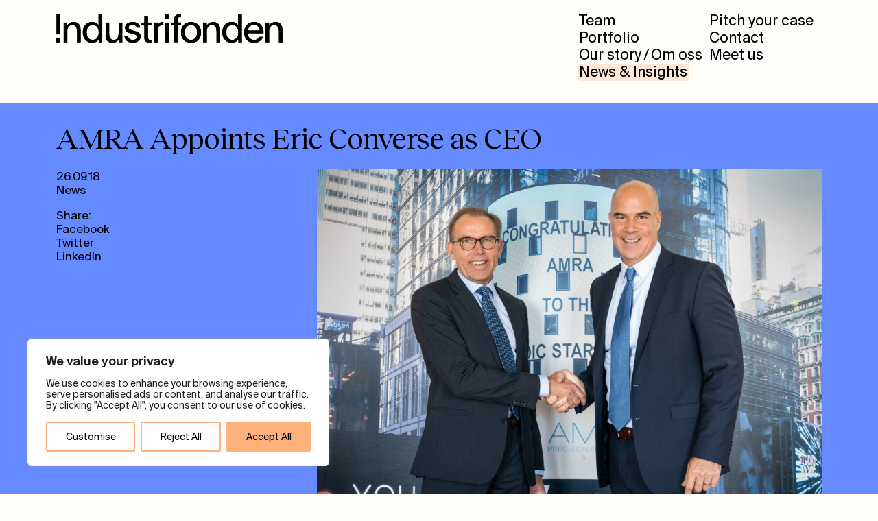

--- FILE ---
content_type: text/css; charset=utf-8
request_url: https://industrifonden.com/?w3tc_minify=a97b1.css
body_size: 7683
content:
:root{scroll-behavior:auto;--off-white:#fffef9;--orange:#ff9466;--pale-orange:#ffb17b;--beige:#ffe8d8;--pink:#ffa2a0;--pale-pink:#ffc9cd;--blue:#668aff;--text-color:#000;--heading-smaller:1.6em;--heading-normal:1.6em;--heading-large:1.8em;--select-border:#777;--select-focus:blue;--select-arrow:var(--select-border)}@media (min-width: 992px){:root{--heading-smaller:1.6em;--heading-normal:1.8em;--heading-large:1.8em}}@media (min-width: 1200px){:root{--heading-smaller:1.5em;--heading-normal:2em;--heading-large:2.22em}}@media (min-width: 1400px){:root{--heading-smaller:1.5em;--heading-normal:2em;--heading-large:2.65em}}::-moz-selection{color:var(--pale-pink);background:var(--blue)}::selection{color:var(--pale-pink);background:var(--blue)}html,body,div,span,applet,object,iframe,h1,h2,h3,h4,h5,h6,p,blockquote,pre,a,abbr,acronym,address,big,cite,code,del,dfn,em,img,ins,kbd,q,s,samp,small,strike,strong,sub,sup,tt,var,b,u,i,center,dl,dt,dd,ol,ul,li,fieldset,form,label,legend,table,caption,tbody,tfoot,thead,tr,th,td,article,aside,canvas,details,embed,figure,figcaption,footer,header,hgroup,menu,nav,output,ruby,section,summary,time,mark,audio,video{margin:0;padding:0;border:0;font-size:100%;font:inherit;vertical-align:baseline}select{-webkit-appearance:none;appearance:none;background-color:transparent;border:none;border-radius:0;padding:0;margin:0;width:100%;font-family:inherit;font-size:inherit;cursor:inherit;line-height:inherit;outline:none}select::-ms-expand{display:none}select:focus{outline:none}article
ul{list-style:disc;margin:0
10px 25px;padding:0
0 0 20px}article
ol{list-style:decimal;margin:0
10px 25px;padding:0
0 0 20px}article
li{line-height:120%;margin-bottom:25px;padding-left:15px}article ul li
ul{margin-top:15px;margin-bottom:25px}article,aside,details,figcaption,figure,footer,header,hgroup,menu,nav,section{display:block}@font-face{font-family:'Suisse Int\'l';src:url('/wp-content/themes/industrifonden_1.1/fonts/SuisseIntl.woff2') format('woff2'),
url('/wp-content/themes/industrifonden_1.1/fonts/SuisseIntl.woff') format('woff');font-weight:normal;font-style:normal;font-display:swap;font-display:fallback}@font-face{font-family:'Suisse Int\'l';src:url('/wp-content/themes/industrifonden_1.1/fonts/SuisseIntl-SemiBold.woff2') format('woff2'),
url('/wp-content/themes/industrifonden_1.1/fonts/SuisseIntl-SemiBold.woff') format('woff');font-weight:600;font-style:normal;font-display:swap;font-display:fallback}@font-face{font-family:'Suisse Int\'l';src:url('/wp-content/themes/industrifonden_1.1/fonts/SuisseIntl-Italic.woff2') format('woff2'),
url('/wp-content/themes/industrifonden_1.1/fonts/SuisseIntl-Italic.woff') format('woff');font-weight:normal;font-style:italic;font-display:swap;font-display:fallback}@font-face{font-family:'Suisse Int\'l';src:url('/wp-content/themes/industrifonden_1.1/fonts/SuisseIntl-SemiBoldItalic.woff2') format('woff2'),
url('/wp-content/themes/industrifonden_1.1/fonts/SuisseIntl-SemiBoldItalic.woff') format('woff');font-weight:600;font-style:italic;font-display:swap;font-display:fallback}@font-face{font-family:'Reckless Neue';src:url('/wp-content/themes/industrifonden_1.1/fonts/RecklessNeue-Regular.woff2') format('woff2'),
url('/wp-content/themes/industrifonden_1.1/fonts/RecklessNeue-Regular.woff') format('woff');font-weight:normal;font-style:normal;font-display:swap;font-display:fallback}.container,.container-fluid,.container-lg,.container-md,.container-sm,.container-xl,.container-xxl{box-sizing:border-box}body{line-height:1;overflow-y:scroll;min-height:100vh;margin:0;display:flex;flex-direction:column}#barba-wrapper{background-color:var(--beige)}main{overflow:hidden;flex:1;background:var(--beige)}ol,ul{list-style:none}blockquote,q{quotes:none}blockquote:before,blockquote:after,q:before,q:after{content:'';content:none}table{border-collapse:collapse;border-spacing:0}em{font-style:italic}strong{font-weight:600}a{font-family:'Suisse Int\'l',Arial,Helvetica,sans-serif;text-decoration:none;color:var(--text-color)}a:hover{color:var(--text-color)}.social-links li a,.share-link,.link-button{margin-left:-4px;padding:0
4px;background:transparent;transition:background 0.1s, color 0.2s}.pale-pink .share-link.twitter:hover,
.pale-pink .link-button:hover{background:var(--orange)}.share-link.twitter:hover,.link-button:hover{background:var(--pale-pink)}.blue .share-link.facebook:hover{background:var(--orange)}.share-link.facebook:hover{background:var(--blue)}.beige .share-link.linkedin:hover{background:var(--orange)}.share-link.linkedin:hover{background:var(--beige)}h1,h2,h3{font-family:'Reckless Neue',"Times New Roman",Times,serif;color:var(--text-color);line-height:120%;letter-spacing:-1px}h1,h2,h3{font-size:var(--heading-normal);margin-bottom:0.5em}h3{font-size:var(--heading-smaller)}h4,h5,h6{font-weight:600}h4,h5,h6,p{font-family:'Suisse Int\'l',Arial,Helvetica,sans-serif;color:var(--text-color);margin-bottom:1em;line-height:120%}.has-normal-font-size,p{font-size:1em;line-height:125%}img{width:100%;height:auto}.wp-block-image
img{margin-bottom:1.2em}.wp-block-image.no-margin
img{margin-bottom:0}.aligncenter{display:block;margin:0
auto}.alignleft{float:left;margin:0
20px 20px 0}.alignright{float:right;margin:0
0 20px 20px}.wp-caption{border:1px
solid #999;text-align:center;background:#eee;padding:10px;margin:10px}html{-webkit-font-smoothing:antialiased;-moz-osx-font-smoothing:grayscale}body{background:var(--off-white);color:#000;font-size:1.2em;font-family:'Suisse Int\'l';font-weight:normal;font-style:normal}.container{padding-top:15px;padding-bottom:25px}header
.container{padding-top:0;padding-bottom:0}.header-margin{height:90px}.header-bg{top:0px;z-index:2;width:100%;position:fixed}.header-bg-color{top:0px;width:100%;height:100px;background:var(--off-white)}.header-bg-color,header{height:90px}header{box-sizing:border-box;z-index:2;font-family:'Suisse Int\'l',Arial,Helvetica,sans-serif;top:0;position:fixed;width:100%;padding-top:15px;padding-bottom:20px;height:90px;overflow:hidden;transition:height 0.35s ease, background 0.5s;background:transparent}header.top,.header-margin{background:var(--off-white)}body.menu-open
header{background:var(--off-white);height:300px}header .justify-content-lg-between{position:relative}.header-menu{margin-top:90px;margin-left:-5px}.header-menu .header-left,
.header-menu .header-right{opacity:0;visibility:hidden;transition:opacity 0.45s, visibility 0.45s}body.menu-open .header-menu .header-left,
body.menu-open .header-menu .header-right,
header.top .header-menu .header-left,
header.top .header-menu .header-right{opacity:1;visibility:visible}.header-logo #industrifonden-logo,
.header-logo
svg{position:absolute;width:100%;top:6px;max-width:270px;height:auto}.menu .sub-menu::before{content:"/";position:absolute;width:20px;top:3px;margin-left:-9px;height:10px}.menu .sub-menu{display:inline-block;width:auto;margin-left:10px;position:absolute}.menu
a{font-family:'Suisse Int\'l',Arial,Helvetica,sans-serif;display:inline-block;position:relative;padding:2px
4px 1px;transition:background-color 0.1s;margin-bottom:4px;font-size:1.15em}.menu .current_page_parent.current-menu-ancestor .sub-menu .current-menu-item.pale-orange a,
.menu .current-menu-item .sub-menu .pale-orange a:hover,
.menu .current_page_parent.current-menu-ancestor a:hover,
.menu .current_page_parent.pale-orange a,
.menu .current_page_parent.pale-orange a:hover,
.menu .current-menu-item.pale-orange a,
.menu .pale-orange a:hover,
.menu .current-menu-item a,
.menu a:hover{background:var(--pale-orange)}.menu .current_page_parent.current-menu-ancestor .sub-menu .current-menu-item.beige a,
.menu .current-menu-item .sub-menu .beige a:hover,
.menu .current_page_parent.beige a,
.menu .current_page_parent.beige a:hover,
.menu .current-menu-item.beige a,
.menu .beige a:hover{background:var(--beige)}.menu .current_page_parent.current-menu-ancestor .sub-menu .current-menu-item.pink a,
.menu .current-menu-item .sub-menu .pink a:hover,
.menu .current_page_parent.pink a,
.menu .current_page_parent.pink a:hover,
.menu .current-menu-item.pink a,
.menu .pink a:hover{background:var(--pink)}.menu .current_page_parent.current-menu-ancestor .sub-menu .current-menu-item.pale-pink a,
.menu .current-menu-item .sub-menu .pale-pink a:hover,
.menu .current_page_parent.pale-pink a,
.menu .current_page_parent.pale-pink a:hover,
.menu .current-menu-item.pale-pink a,
.menu .pale-pink a:hover{background:var(--pale-pink)}.menu .current_page_parent.current-menu-ancestor .sub-menu .current-menu-item.blue a,
.menu .current-menu-item .sub-menu .blue a:hover,
.menu .current_page_parent.blue a,
.menu .current_page_parent.blue a:hover,
.menu .current-menu-item.blue a,
.menu .blue a:hover{background:var(--blue)}.menu .current_page_parent.current-menu-ancestor .sub-menu .current-menu-item.orange a,
.menu .current-menu-item .sub-menu .orange a:hover,
.menu .current_page_parent.orange a,
.menu .current_page_parent.orange a:hover,
.menu .current-menu-item.orange a,
.menu .orange a:hover{background:var(--orange)}.menu .current-menu-item .sub-menu a,
.menu .current_page_parent.current-menu-ancestor a,
.menu .current-menu-ancestor
a{background:transparent}.navbar-button{position:absolute;right:0;visibility:visible;opacity:1;transition:opacity 0.25s, visibility 0.25s}.nav-button{box-sizing:border-box;float:right;padding:10px;z-index:999;text-align:left;margin-top:10px;margin-right:-10px;width:50px;height:45px;cursor:pointer;position:relative}.nav-button
span{position:absolute;height:4.3px;width:30px;background:#000;transition:transform 0.2s, opacity 0.2s, margin 0.2s}body.menu-open .nav-button span:nth-child(1){opacity:0}body.menu-open .nav-button span:nth-child(2){-webkit-transform:translateY(-10px) rotate(-45deg);-ms-transform:translateY(-10px) rotate(-45deg);-o-transform:translateY(-10px) rotate(-45deg);transform:translateY(-10px) rotate(-45deg)}body.menu-open .nav-button span:nth-child(3){-webkit-transform:translateY(10px) rotate(45deg);-ms-transform:translateY(10px) rotate(45deg);-o-transform:translateY(10px) rotate(45deg);transform:translateY(10px) rotate(45deg)}.nav-button span:nth-child(1){margin-top:10px}.nav-button span:nth-child(2){margin-top:20px}body.menu-open .nav-button:hover span:nth-child(3){margin:0}body.menu-open .nav-button:hover span:nth-child(2){margin-top:20px}.single-team-bottom,article{background-color:#ffe8d8}body.post-type-archive-team article a,
body.post-type-archive-team article p,
body.post-type-archive-team article h1,
body.post-type-archive-team article h2,
body.post-type-archive-team article h3,
body.post-type-archive-team article h4,
body.post-type-archive-team article h5,
body.post-type-archive-team article
h6{color:var(--off-white)}body.post-type-archive-team
article{background:#000}.filter-set label
input{position:absolute;visibility:hidden;opacity:0}.filter-set label input:checked~.button{color:#000}.filter-set label input:checked~.checkmark{background-color:var(--beige)}.filter-set.sub-filters[data-group="interests"] label input:checked~.checkmark{background-color:var(--off-white)}.filter-set label
.checkmark{position:absolute;top:0;left:0;background-color:transparent;width:100%;height:100%;transition:background-color 0.2s}.filter-set label .button::marker{content:"";display:none}.filter-set label
.button{position:relative;transition:color 0.2s}.active .button-group-sub{visibility:visible;opacity:1;transform:translateY(0px);height:auto}.button-group-sub{height:0;transform:translateY(-10px);visibility:hidden;opacity:0;transition:opacity 0.2s, visibility 0.2s, transform 0.2s ease, height 0.5s}.filters .select-filter{margin-left:4px;line-height:0;margin-top:-5px;width:100%;max-width:400px;position:relative}.filters .select-filter
.arrow{position:absolute;width:20px;height:15px;right:5px;top:22px;pointer-events:none}.filters .select-filter .arrow
svg{mix-blend-mode:difference;position:absolute}.filter-set label,.filters{font-size:2em;font-family:'Reckless Neue',"Times New Roman",Times,serif}.filters li,
.filters
ul{line-height:1;margin:0;padding:0;list-style:none}.filter-set label .button,
.filters .filters-select,
.filters
li{pointer-events:none;font-size:0.8em;display:list-item;cursor:pointer}.filter-set label,
.filter-set.sub-filters[data-group="interests"] label,
.filters .filters-select,
.filters li span,
.filters
a{letter-spacing:-1px;font-family:'Reckless Neue',"Times New Roman",Times,serif;pointer-events:all;display:inline-block;padding:0px
2px 6px 2px;line-height:1;margin-bottom:1px;background:transparent;transition:background 0.1s, color 0.1s}.filter-set
label{overflow:hidden;cursor:pointer;position:relative;display:table}.sub-filters[data-group="investment-team"]{font-size:0.8em}.sub-filters[data-group="investment-team"],.filter-set.sub-filters[data-group="interests"]{height:0;visibility:hidden;opacity:0;overflow:hidden;transition:opacity 0.2s, visibility 0.2s, transform 0.2s;transform:translateY(-20px)}.sub-filters[data-group="investment-team"].open,.filter-set.sub-filters[data-group="interests"].open{transform:translateY(0px);height:auto;opacity:1;visibility:visible}.filter-set.sub-filters[data-group="interests"].open{margin-top:0.7em;transform:translateY(0px)}.filter-set.sub-filters[data-group="interests"]{margin-top:0em;display:flex;flex-wrap:wrap}.filter-set.sub-filters[data-group="interests"] label{font-size:0.7em;letter-spacing:0px;border:solid 1px var(--off-white);margin:0;padding:6px
10px 5px 10px;margin:0
10px 10px 0;line-height:1;background:transparent;font-family:'Suisse Int\'l',Arial,Helvetica,sans-serif;transition:background-color 0.2s, color 0.2s, pos}.filter-set.sub-filters[data-group="interests"] label.hidden{pointer-events:none;opacity:0.5}.filter-set label
.filters .filters-select{line-height:117%;padding:0px
2px 1px 2px;background-color:transparent;color:var(--off-white)}.filters .filters-select:hover,
.filters .filters-select.is-checked,
.filters .button.is-checked span,
.filters li span:hover{background-color:var(--beige);color:#000}ul.button-group-interests{margin-top:1em}.button-group-sub,.filters.sub-filters{font-size:0.8em}.filters.sub-filters .button.is-checked span,
.filters.sub-filters li span:hover{color:#000;background:var(--off-white)}.filters.sub-filters li
span{border:solid 1px var(--off-white);margin:0;padding:5px
10px 4px 10px;line-height:1;background:transparent;font-family:'Suisse Int\'l',Arial,Helvetica,sans-serif;transition:background-color 0.2s, color 0.2s, pos}ul.button-group-interests
li{display:inline-block;margin-right:10px;margin-bottom:10px;padding:0}.team.item{font-size:0.8em;margin-bottom:1em}.data-scroll-right,.data-scroll-left{transform:translate(0px, 0px);will-change:transform}.is-showing-items
.item{opacity:1}.team.item
img{margin-bottom:0.8em}.team-grid{position:relative}.stamp{margin-bottom:0.5em;position:absolute}.stamper{margin-bottom:0.5em;position:relative}.stamp .option-set,
.stamp .option-set{position:relative}.stamp.team,.stamper.team{color:#fff}.team-title,.team-role{font-family:'Suisse Int\'l',Arial,Helvetica,sans-serif;font-size:1em;line-height:100%;margin-bottom:0}.team-title{letter-spacing:0;font-weight:600}.team-role{min-height:2em}.single-team-title{margin-bottom:0}.team-photo{line-height:0;padding:0;background:var(--beige)}.team-photo
img{margin:0}.social-links{margin:0
0 25px 0;padding:0;list-style:none}.social-links
li{padding:0;margin-bottom:0.5em}body.post-type-archive-portfolio_company
article{background-color:var(--pale-orange)}.data-fade-in,.data-fade{opacity:0;visibility:hidden}.portfolio-grid
.item{line-height:0;pointer-events:none;margin-bottom:1.2em}.portfolio-grid
.item.open{width:100%}.portfolio-grid .portfolio-item{cursor:pointer;pointer-events:all;overflow:hidden;background:var(--beige);position:relative}.portfolio-grid .portfolio-item .portfolio-item-inner{position:relative}.portfolio-grid .item.open .portfolio-item .portfolio-item-image{margin-left:-25px;margin-right:-25px;height:auto;margin-bottom:1em;visibility:visible;opacity:1}.portfolio-grid .portfolio-item .portfolio-item-image{margin-bottom:0em;height:0;visibility:hidden;opacity:0;transition:opacity 0.3s, visibility 0.3s}.stamp.portfolio{margin-bottom:1em}.portfolio-item .portfolio-item-content{position:absolute;bottom:0;padding:0
20px 20px 25px}.portfolio-item .portfolio-item-content
h2{font-size:2em}.portfolio-grid .portfolio-item .portfolio-logo{filter:brightness(0) saturate(100%);top:0;box-sizing:border-box;position:absolute;left:0;padding:20px
25px 25px 25px;width:auto;height:auto;max-width:95%;max-height:75%}.portfolio-grid .item.open
.tagline{opacity:0;visibility:hidden}.portfolio-item .portfolio-item-content
.tagline{margin-bottom:0;margin-top:0.5em;font-size:0.8em}.portfolio-grid .item.open .img-sizer{width:100%}.portfolio-grid .item.open .portfolio-item-text{position:relative}.portfolio-item .portfolio-item-text{position:absolute;padding:0
25px 5px 25px}.portfolio-item-margin,
.portfolio-grid .item.open .portfolio-item-margin{display:none}.portfolio-item-margin{line-height:0;margin:0}.portfolio-grid .item:nth-last-child(-n+3) .portfolio-item-margin{display:none !important}body.tax-news-category article,
body.post-type-archive-news
article{background:var(--pale-orange)}.news-grid .filters
a{display:inline-block}.social-links li a:hover,
.news-grid .filters a:hover,
.news-grid .filters a.active,
.invested-links a:hover{background-color:var(--pale-pink)}.news-grid .filters.insights a:hover,
.news-grid .filters.insights
a.active{background-color:var(--blue)}.news-grid .filters.all a:hover,
.news-grid .filters.all
a.active{background-color:var(--beige)}.news-grid .linkedin-link{margin-top:0.5em}.news-grid
.news{margin-top:auto}.news-grid .option-set .link-button{margin-left:0}.news-grid .option-set .link-button:hover{background:var(--beige)}.news-grid .news-inner{line-height:0;background:var(--beige);margin-bottom:1.2em;position:relative}.news-inner-content{top:0;overflow:hidden;margin:0;position:absolute;width:100%;height:100%}.news-image{overflow:hidden;height:50%;padding-left:0;padding-right:0}.image-inner{height:100%;position:relative}.image-inner
img{width:100%;height:100%;position:absolute;object-fit:cover}.number{position:absolute;height:70%}.number-inner{top:0px;position:relative;width:100%;height:100%;text-align:center}.number-inner
span{font-family:'Reckless Neue',"Times New Roman",Times,serif;font-size:10em;letter-spacing:-10px;line-height:1;position:absolute;top:50%;left:49%;transform:translate(-50%, -50%)}.number-inner
span.four{font-size:39vw;letter-spacing:-12px}.number-inner
span.three{margin-top:10px;font-size:52vw;letter-spacing:-14px}.news-inner-text{padding-right:calc(var(--bs-gutter-x) * .5);padding-left:calc(var(--bs-gutter-x) * .5);position:relative;height:100%}.news-inner-text.news-image{height:50%;padding-right:0;padding-left:0}.news-title{position:absolute;bottom:0;padding:25px
25px 20px 25px}.news-title
h2{letter-spacing:0px;margin-bottom:0;font-family:'Suisse Int\'l',Arial,Helvetica,sans-serif;font-size:0.9em}.news-cat{right:0}.news-cat,.news-date{font-family:'Suisse Int\'l',Arial,Helvetica,sans-serif;position:absolute;font-size:0.8em;padding:25px}.single-news-image{margin-top:10px;margin-bottom:1.2em}.smaller{font-size:0.8em}.text-image-block{position:static;min-height:700px;height:auto}.carousel-cell
section{height:auto;min-height:60%}.large-text-block
section{height:75%;position:relative}.large-text-block{position:relative;min-height:650px;height:calc(100vh - 90px)}.large-text-block .large-text
h2{font-size:1.3em}.carousel-cell section .row.link,
.large-text-block section
.link{z-index:1;position:absolute;bottom:5px}.carousel-cell section.color-section,
.large-text-block section.color-section{z-index:-1;height:25%;position:static}.carousel-cell section.color-section .row,
.large-text-block section.color-section
.row{height:100% !important}.text-image-block
section{height:50%;position:static}.text-image-block
.image{background:var(--pale-pink);position:relative;height:400px}.text-image-block
p{margin-bottom:2em}.text-image-block .image .image-inner{box-sizing:border-box;overflow:hidden;position:absolute;height:100%;width:100%;border:solid 25px var(--pale-pink)}.sliding-blocks
.container{padding-top:0;padding-bottom:0}.sliding-blocks
.heading{padding-top:25px}.slide-block-inner{position:absolute}.sliding-blocks .heading h1,
.sliding-blocks .heading
h2{font-size:var(--heading-normal)}.sliding-blocks h1,
.sliding-blocks h2,
.sliding-blocks
h3{font-size:1.3em}.sliding-blocks
p{font-size:0.9em}.end-text{margin-top:20px}.sliding-blocks-vertical .container-lg{padding-top:25px;padding-bottom:20px}.sliding-blocks-vertical .block
.image{line-height:0}.sliding-blocks-vertical .slide-blocks .row.block-2{height:100%}.sliding-blocks-vertical .block h1,
.sliding-blocks-vertical .block
h2{font-size:var(--heading-large)}.sliding-blocks-vertical.black .block h2,
.sliding-blocks-vertical.black .block
p{color:#000}.numbers-block .large-number
p{font-family:'Reckless Neue',"Times New Roman",Times,serif;letter-spacing:-7px;margin-bottom:0;font-size:7em;line-height:82%}.numbers-block .large-number
span{font-size:0.8em;display:inline-block;margin-bottom:25px}.slideshow-block{top:0;position:relative;width:100%;min-height:400px;height:calc(100vh - 90px)}.slideshow-block .carousel,
.slideshow-block .carousel .carousel-cell,
.slideshow-block .carousel .carousel-cell
.container{height:100%;width:100%}.slideshow-block .carousel .carousel-cell .slide-number,
.slideshow-block .carousel .carousel-cell
.row.link{height:auto}.slideshow-block .carousel .carousel-cell
.container{padding:20px;box-sizing:border-box}.image-wapper{height:100%}.slideshow-block .carousel-image-cell{height:100%;background-repeat:no-repeat;background-size:cover;background-position:center}.slideshow-block .carousel .carousel-cell .text .slide-link a,
.slideshow-block .carousel .carousel-cell .text
p{color:var(--text-color);margin-bottom:0}.slideshow-block .carousel .carousel-cell .text .slide-link{margin-top:1em;font-size:1em}.slideshow-block .carousel .carousel-cell.black .text p,
.slideshow-block .carousel .carousel-cell.black .text .slide-link
a{color:var(--off-white)}.slideshow-block .carousel .carousel-cell .text-section .heading h1,
.slideshow-block .carousel .carousel-cell .text-section .heading h2,
.slideshow-block .carousel .carousel-cell .text-section .heading
h3{font-size:var(--heading-large);margin-bottom:0.5em}.slideshow-block .carousel .carousel-cell .text-section .heading h2,
.slideshow-block .carousel .carousel-cell .text-section .heading
h3{font-size:var(--heading-normal)}.slideshow-block .carousel .carousel-cell .text-section
.row{height:auto}.slideshow-block .carousel .carousel-cell .text-section{margin-top:25px;font-size:0.7em}.slideshow-block .carousel .large-number{text-align:center;position:relative;height:100%}.slideshow-block .carousel .large-number
span{position:absolute;font-size:55vw;line-height:90%;font-family:'Reckless Neue',"Times New Roman",Times,serif;letter-spacing:-13px;left:-15px;right:0;bottom:0px}.flickity-prev-next-button:hover{background:transparent}.black .flickity-prev-next-button{color:#fff}.flickity-prev-next-button{color:#000;box-shadow:none !important;background:transparent;width:100px;height:100%;border-radius:0;transition:color 0.5s}.flickity-prev-next-button .flickity-button-icon{width:16px}.flickity-prev-next-button.previous{left:0}.flickity-prev-next-button.previous .flickity-button-icon{left:15px}.flickity-prev-next-button.next{right:0}.flickity-prev-next-button.next .flickity-button-icon{left:auto;right:15px}.swiper-button-next:hover,.swiper-button-prev:hover{opacity:0.3}.swiper-button-next,.swiper-button-prev{outline:0;opacity:1;height:20%;margin-top:0;top:40%;width:100px;transition:opacity 0.2s}.swiper-button-next:focus,.swiper-button-prev:focus{outline:0}.swiper-button-next svg, .swiper-button-prev
svg{width:10px;fill:#000;position:absolute}.swiper.black .swiper-button-next svg,
.swiper.black .swiper-button-prev
svg{fill:#fff}.swiper-button-next
svg{right:5px}.swiper-button-prev
svg{left:5px}.swiper-button-prev{left:0}.swiper-button-next{right:0}.swiper-button-next:after,.swiper-button-prev:after{content:none}.swiper-button-prev:after{background:url(/wp-content/themes/industrifonden_1.1/images/swiper-arrow-left.svg)}footer{padding:20px
0 20px 0;background-color:var(--blue);min-height:200px}footer
h2{font-size:1.2em;margin-bottom:0.5em}footer p,
footer .footer-column{margin-bottom:1em}footer
.menu{margin-left:-4px}footer .menu
li{line-height:0}.next-prev-link
a{transition:background 0.2s}.next-prev-link a,
footer .menu
a{padding:0
4px;margin-bottom:0}.next-prev-link a,
footer .menu a,
footer
p{line-height:1.2em;font-size:0.8em}.footer-logo
svg{max-width:64px;margin-bottom:1em}.pagination{margin-top:-10px;margin-bottom:5px}.navigation{padding-bottom:0;text-align:center;position:static}.navigation
ul{padding:0;margin:0}.navigation li:hover a,
.navigation li.active
a{opacity:1;background:var(--beige)}.navigation li
a{font-family:'Suisse Int\'l',Arial,Helvetica,sans-serif;display:inline-block;padding:2px
4px;transition:opacity 0.2s, background 0.2s;opacity: .5;background:transparent}.navigation
li{font-size:0.8em;padding:0;margin:0;display:inline}.next-prev-links .next-link{float:right;padding:0;max-width:50%}.next-prev-links .prev-link{float:left;max-width:50%}.next-prev-links .prev-link a,
.next-prev-links .next-link
a{display:inline-block;position:relative;margin:0}.next-prev-links
.arrow{font-size:1.2em}.midnightHeader.black .header-bg-color,article.off-white{background-color:var(--off-white)}.numbers-block p.orange,span.orange{color:var(--orange)}.block.orange,
section.orange,
.filters li.is-checked.orange span,
.filter-set label.orange input:checked ~ .checkmark,
.item-inner.orange,
.midnightHeader.orange .header-bg-color,.single-team-bottom.orange,article.orange{background-color:var(--orange)}.numbers-block p.pale-orange,span.pale-orange{color:var(--pale-orange)}article[data-midnight="pale-pink"] .next-prev-link div:first-child a:hover,
article[data-midnight="blue"] .next-prev-link div:last-child a:hover,
section.pink .item-inner.pink,
section.orange .item-inner.orange,
section.beige .item-inner.beige,
section.blue .item-inner.blue,
section.pale-pink .item-inner.pale-pink,
.block.pale-orange,
section.pale-orange,
.filters li.is-checked.pale-orange span,
.filter-set label.pale-orange input:checked ~ .checkmark,
.item-inner.pale-orange,
.midnightHeader.pale-orange .header-bg-color,.single-team-bottom.pale-orange,article.pale-orange{background-color:var(--pale-orange)}.numbers-block p.beige,span.beige{color:var(--beige)}.block.beige,
section.beige,
.filters li.is-checked.beige span,
.filter-set label.beige input:checked ~ .checkmark,
.item-inner.beige,
.midnightHeader.beige .header-bg-color,.single-team-bottom.beige,article.beige{background-color:var(--beige)}.numbers-block p.pink,span.pink{color:var(--pink)}.block.pink,
section.pink,
.filters li.is-checked.pink span,
.filter-set label.pink input:checked ~ .checkmark,
.item-inner.pink,
.midnightHeader.pink .header-bg-color,.single-team-bottom.pink,article.pink{background-color:var(--pink)}.numbers-block p.pale-pink,span.pale-pink{color:var(--pale-pink)}.next-prev-link div:first-child a:hover,
.block.pale-pink,
section.pale-pink,
.filters li.is-checked.pale-pink span,
.filter-set label.pale-pink input:checked ~ .checkmark,
.item-inner.pale-pink,
.midnightHeader.pale-pink .header-bg-color,.single-team-bottom.pale-pink,article.pale-pink{background-color:var(--pale-pink)}.numbers-block p.blue,span.blue{color:var(--blue)}.next-prev-link div:last-child a:hover,
.block.blue,
section.blue,
.filters li.is-checked.blue span,
.filter-set label.blue input:checked ~ .checkmark,
.item-inner.blue,
.midnightHeader.blue .header-bg-color,single-team-bottom.blue,article.blue{background-color:var(--blue)}.slideshow-block.black .carousel-cell.black h1,
.slideshow-block.black .carousel-cell.black h2,
.slideshow-block.black .carousel-cell.black h3,
.block.black p,
.block.black h1,
.block.black h2,
.block.black h3,
section.black,
section.black h1,
section.black h2,
section.black h3,
section.black p,
.filters input[type="radio"]:checked+label.black,
.item-inner.black,
.midnightHeader.black .header-bg-color,
.single-team-bottom.black,
section.black p,
section.black a,
article.black p,
article.black a,
article.black h1,article.black,span.black{color:var(--off-white)}.block.black,section.black,.item-inner.black,.single-team-bottom.black,article.black{background-color:#000}.large-number span.black,
.slideshow-block.black,
.slideshow-block.black h1,
.slideshow-block.black h2,
.slideshow-block.black h3,
.slideshow-block.black,
.numbers-block
p.black{color:#000}.midnightHeader.img .header-bg-color{background:transparent}.text-end{text-align:right}@media (hover: hover) and (pointer: fine){.filter-set label:hover
.button{color:#000}.filter-set label:hover
.checkmark{background-color:var(--beige)}.filters li.orange span:hover,
.filter-set label.orange:hover
.checkmark{background-color:var(--orange)}.filters li.pale-orange span:hover,
.filter-set label.pale-orange:hover
.checkmark{background-color:var(--pale-orange)}.filters li.beige span:hover,
.filter-set label.beige:hover
.checkmark{background-color:var(--beige)}.filters li.pink span:hover,
.filter-set label.pink:hover
.checkmark{background-color:var(--pink)}.filters li.pale-pink span:hover,
.filter-set label.pale-pink:hover
.checkmark{background-color:var(--pale-pink)}.filters li.blue span:hover,
.filter-set label.blue:hover
.checkmark{background-color:var(--blue)}.filters label.black:hover{color:var(--off-white)}section.black a.link-button:hover,
.slideshow-block .carousel .carousel-cell.black .text .slide-link a:hover{color:#000}.filter-set.sub-filters label:hover
.button{color:#fff}.filter-set.sub-filters label:hover input:checked~.button{color:#000}.filter-set.sub-filters label:hover
.checkmark{background-color:transparent}}@media (min-width: 430px){.nav-button{width:52px;margin-top:12px}.nav-button
span{position:absolute;height:5px;width:32px}.header-logo #industrifonden-logo,
.header-logo
svg{top:0;max-width:330px}}@media (min-width: 576px){.slideshow-block .carousel .carousel-cell
.container{padding-top:15px;padding-bottom:15px;padding-right:var(--bs-gutter-x,.75rem);padding-left:var(--bs-gutter-x,.75rem)}.swiper-button-next
svg{right:25px}.swiper-button-prev
svg{left:25px}.slideshow-block .carousel .carousel-cell
.container{padding-bottom:25px}.container{padding-top:25px}.number-inner
span.four{font-size:11.4em}.number-inner
span.three{font-size:15em}.slideshow-block .carousel .large-number
span{font-size:17em}}@media (min-width: 600px){.footer-logo
svg{margin-left:-23px}}@media (min-width: 768px){body{font-size:1.33em}.number-inner
span.four{font-size:14em;letter-spacing:-16px}.number-inner
span.three{letter-spacing:-20px;font-size:18em}.sliding-blocks h1,
.sliding-blocks h2,
.sliding-blocks
h3{font-size:var(--heading-normal)}.sliding-blocks
p{font-size:1em}.numbers-block .large-number
p{letter-spacing:-15px;font-size:12em;margin-left:-15px;line-height:82%}.slideshow-block .carousel .large-number
span{font-size:20em}}@media (min-width: 992px){.swiper-button-next,.swiper-button-prev{top:0;width:70px;height:100%}.has-normal-font-size,p{line-height:120%}.text-lg-end{text-align:right}.news-title
h2{font-size:1em}.carousel-cell section.color-section,
.large-text-block section.color-section{height:35%}.large-text-block
section{height:65%}.slideshow-block .carousel .carousel-cell .text-section{margin-top:0;font-size:0.85em}.slideshow-block{height:calc(100vh - 150px)}.slideshow-block .carousel .carousel-cell .text-section
.row{height:100%}.single-team-bottom,.team-photo{min-height:calc(100vh - 250px)}article{min-height:calc(100vh - 150px)}.container{max-width:920px}.header-margin{height:150px}.header-menu{margin-top:3px}.menu
a{line-height:120%;padding:0
2px;margin-bottom:0px;font-size:1em}header.top,
body.menu-open header.scroll,
body.menu-open header,header{height:150px}header.scroll{height:90px}body.menu-open .nav-button
span{opacity:1 !important;-webkit-transform:translateY(0px) rotate(0deg) !important;-ms-transform:translateY(0px) rotate(0deg) !important;-o-transform:translateY(0px) rotate(0deg) !important;transform:translateY(0px) rotate(0deg) !important}.nav-button:hover span:nth-child(2){margin-top:22px}.nav-button:hover span:nth-child(3){margin-top:-2px}body.menu-open header.scroll .header-left, body.menu-open header.scroll .header-right{opacity:1;visibility:visible}header.scroll .header-left, header.scroll .header-right{opacity:0;visibility:hidden}header.scroll .navbar-button{visibility:visible;opacity:1}body.menu-open .navbar-button,.navbar-button{visibility:hidden;opacity:0}.stamp.portfolio{margin-bottom:0.65em}.portfolio-item-margin{display:block}.portfolio-grid .portfolio-item .portfolio-logo,
.portfolio-grid .item .img-sizer{max-width:436px}.portfolio-grid .item.open .img-sizer{width:50%}.news-inner-text.news-image,.news-image{height:100%;padding-right:calc(var(--bs-gutter-x) * .5)}.term-insights .type-news.has-post-thumbnail:nth-child(odd) .news-image:not(.news-inner-text){padding-left:calc(var(--bs-gutter-x) * .5)}.news-inner-text.news-image{padding-right:calc(var(--bs-gutter-x) * .5);padding-left:calc(var(--bs-gutter-x) * .5)}.number-inner
span.four{font-size:8.7em;letter-spacing:-10px}.number-inner
span.three{font-size:11.5em;letter-spacing:-14px}.text-image-block{position:relative;min-height:700px;height:calc(100vh - 90px)}.text-image-block
.image{background:var(--pale-pink);position:absolute;right:0;top:0;width:50%;height:100%}.text-image-block .image .image-inner{border-right:none}.sliding-blocks h1,
.sliding-blocks h2,
.sliding-blocks
h3{font-size:2em}.sliding-blocks
p{font-size:1em}.end-text{margin-top:100px}.no-gutter{margin:0}.numbers-block .large-number
p{font-size:10em}.large-text-block .large-text
h2{font-size:var(--heading-large)}.flickity-prev-next-button{visibility:visible;opacity:1}.slideshow-block .carousel .carousel-cell .image,
.slideshow-block .carousel .carousel-cell
.row{height:100%}.slideshow-block .carousel .large-number
span{line-height:80%;font-size:11em}.swiper-button-next svg, .swiper-button-prev
svg{visibility:visible;opacity:1}.filter-set label .button,
.filters .filters-select,
.filters
li{font-size:0.82em}}@media (min-width: 1200px){.stamp .option-set{position:absolute}.container,.container-lg,.container-md,.container-sm,.container-xl{max-width:1140px}.stamp.portfolio{margin-bottom:1.835em}.portfolio-grid
.item.open{width:66.66666667%}.portfolio-grid .portfolio-item .portfolio-logo,
.portfolio-grid .item .img-sizer{max-width:356px}.portfolio-grid .item.open .img-sizer{width:50%}.number-inner
span.four{font-size:7.1em;letter-spacing:-10px}.number-inner
span.three{letter-spacing:-10px;font-size:9.3em}.numbers-block .large-number
p{font-size:12.8em;margin-top:-20px}.filter-set label .button,
.filters .filters-select,
.filters
li{font-size:0.9em}.slideshow-block .carousel .large-number
span{font-size:20em}.slideshow-block .carousel .order-lg-1 .large-number
span{left:-30px;right:auto}}@media (min-width: 1400px){.container,.container-lg,.container-md,.container-sm,.container-xl,.container-xxl{max-width:1320px}.portfolio-grid .portfolio-item .portfolio-logo{max-width:370px}.portfolio-grid .item .img-sizer{max-width:416px}.portfolio-grid .item.open .img-sizer{width:50%}.number-inner
span.four{font-size:8.3em;letter-spacing:-10px}.number-inner
span.three{font-size:10.6em}.slideshow-block .carousel .large-number
span{font-size:20em}.slideshow-block .carousel .carousel-cell .text-section{font-size:1em}}@media (max-height: 845px){.slideshow-block .carousel .carousel-cell .text-section{font-size:0.85em}}@media (max-height: 630px){.slideshow-block .carousel .carousel-cell .text-section{font-size:0.75em}}.type-portfolio_company.open .portfolio-item.has-preseed .portfolio-item-content .label--preseed,
.type-portfolio_company .portfolio-item.has-preseed .portfolio-item-text .label--preseed{display:none}.type-portfolio_company.open .portfolio-item.has-preseed .portfolio-item-text .label--preseed{display:flex}.portfolio-item.has-preseed .portfolio-item-content{display:flex;align-items:flex-end;left:0;right:0}.label--preseed{background:#000;color:#fff;float:right;order:2;text-align:center;justify-content:center;align-items:center;position:relative;right:-20px;bottom:-20px;margin-left:auto}.type-portfolio_company.open .portfolio-item.has-preseed .portfolio-item-text p:nth-last-of-type(1){margin-right:200px}.type-portfolio_company.open .portfolio-item.has-preseed .portfolio-item-text .clip-preseed p:nth-last-of-type(1){margin-right:0}.label--preseed--card{height:60px;font-size:0.7em;flex:1 0 120px}.label--preseed--expanded{position:absolute;right:0;bottom:0;margin:0;font-size:0.8em;height:72px;width:170px}.has-preseed .label--preseed{display:flex}.no-preseed .label--preseed{display:none}.menu .link--linkedin{margin-top:20.42px}.menu .link--linkedin a:before{content:'';background-image:url('/wp-content/themes/industrifonden_1.1/images/in-b.svg');height:20px;width:20px;display:block;background-repeat:no-repeat;background-size:14px 14px;background-position:top left;position:absolute;left:4px;top:2px}.menu .link--linkedin
a{position:relative;padding-left:23px}.menu .link--linkedin a:hover{cursor:pointer}#options{width:calc(100% + var(--bs-gutter-x) *2);margin-bottom:1em}@media (max-width: 460px){.filter-set.sub-filters
label{font-size:1.5em}}.filter-status{display:none}.filter-status.no-results{color:#fff;display:block;margin:30px
0;font-size:16px}.grid-filters{width:100%;display:block;min-height:160px;padding-right:calc(var(--bs-gutter-x) * .5);padding-left:calc(var(--bs-gutter-x) * .5)}.grid-filters>li:nth-of-type(1){position:relative;max-width:50%}.grid-filters>li:nth-of-type(2){position:relative;max-width:50%}.grid-filters>ul{position:absolute;max-width:50%;left:50%;top:0}@media all and (max-width: 700px){.grid-filters{margin-bottom:30px}.grid-filters>li:nth-of-type(1),.grid-filters>li:nth-of-type(2),.grid-filters>ul{position:static;max-width:100%}}body:not(.term-meet-us) .menu-item-6230
a{background:#fff !important}.link-button--primary{margin-right:20px}@media all and (width>920px){.portfolio_company:not(.open){height:200px;overflow:hidden}}.term-insights .type-news.has-post-thumbnail:nth-child(odd) .news-inner-content{display:flex}.term-insights .type-news.has-post-thumbnail:nth-child(odd) .news-image:not(.news-inner-text){order:2;padding-right:0}.term-insights .type-news.has-post-thumbnail:nth-child(odd) .news-inner-text{order:1;padding-left:0}.link-button__linkedin{margin-bottom:8px;display:inline-block}.link-button__newsletter{margin-bottom:1em;display:inline-block}.button-unstyle{letter-spacing:-1px;font-family:'Reckless Neue',"Times New Roman",Times,serif;pointer-events:all;padding:0px
2px 6px 2px;line-height:1;margin-bottom:1px;background:transparent;transition:background 0.1s, color 0.1s;overflow:hidden;cursor:pointer;position:relative;display:table;font-size:2em;font-size:43px;appearance:none;border:0;background:color(srgb 1 1 1 / 0);color:#fff}#options-level-1 .button-unstyle.is-checked{background-color:var(--orange);color:#000}#options-level-1 .button-unstyle:nth-of-type(1).is-checked{background-color:var(--beige);color:#000}#options-level-1 .button-unstyle:nth-of-type(2).is-checked{background-color:var(--pink);color:#000}#options-level-1 .button-unstyle:nth-of-type(3).is-checked{background-color:var(--blue);color:#000}#options-level-2 .button-unstyle.is-checked{background-color:var(--blue);color:#000}#options-level-2 .button-unstyle:nth-of-type(1).is-checked{background-color:var(--orange);color:#000}#options-level-2 .button-unstyle:nth-of-type(2).is-checked{background-color:var(--beige);color:#000}#options-level-2 .button-unstyle:nth-of-type(3).is-checked{background-color:var(--pink);color:#000}.button-unstyle--label{appearance:none;border:0;background:color(srgb 1 1 1 / 0);color:#fff;pointer-events:all;overflow:hidden;cursor:pointer;font-size:15px;letter-spacing:0px;border:solid 1px var(--off-white);padding:6px
10px 5px 10px;margin:0
10px 0 0;line-height:1;background:transparent;font-family:'Suisse Int\'l',Arial,Helvetica,sans-serif;transition:background-color 0.2s, color 0.2s, pos;display:inline-block}.button-unstyle--label.is-checked{background-color:var(--off-white);color:#000}.button-unstyle--label.hidden{pointer-events:none;opacity:0.5}#options-level-2,#options-level-3{opacity:0;pointer-events:none}body.show-sub-filters #options-level-2,
body.show-sub-filters #options-level-3{opacity:1;pointer-events:all}.grid-sizer--low{position:absolute;pointer-events:none}.rows
#options{padding-bottom:1.5rem}.rows>.team-list-item{box-sizing:border-box;flex-shrink:0;max-width:100%;padding-right:calc( 1.5rem * .5);padding-left:calc( 1.5rem * .5);margin-top:0}

--- FILE ---
content_type: application/javascript
request_url: https://industrifonden.com/wp-content/themes/industrifonden_1.1/js/menuhack.js?ver=6.9
body_size: -9
content:
// Get the list items within the "header-menu" div
var listItems = document.querySelectorAll("#header-menu li");

// Check each list item
for (var i = 0; i < listItems.length; i++) {
  var listItem = listItems[i];

  // Check if the list item has the class "current-menu-item"
  if (listItem.classList.contains("current-menu-item")) {

    // Check if the list item is not li#menu-item-6379 or/and li#menu-item-4463
    if (
      listItem.id !== "menu-item-6379" &&
      listItem.id !== "menu-item-4463"
    ) {
      // Remove the class "current-menu-item" from li#menu-item-4463
      var itemToModify = document.querySelector("#menu-item-4463");
      itemToModify.classList.remove("current-menu-item");
    }
  }
}


--- FILE ---
content_type: image/svg+xml
request_url: https://industrifonden.com/wp-content/themes/industrifonden_1.1/images/in-b.svg
body_size: 49
content:
<?xml version="1.0" encoding="UTF-8"?><svg id="Layer_1" xmlns="http://www.w3.org/2000/svg" viewBox="0 0 18 18"><path d="M16.67,0H1.33C.59,0,0,.59,0,1.33v15.34c0,.73,.59,1.33,1.33,1.33h15.34c.73,0,1.33-.59,1.33-1.33V1.33c0-.73-.59-1.33-1.33-1.33ZM5.36,15.33H2.66V6.74h2.71V15.33Zm-1.35-9.79c-.86,0-1.56-.66-1.56-1.55s.7-1.55,1.56-1.55,1.56,.66,1.56,1.55-.7,1.55-1.56,1.55ZM15.34,15.34h-2.71v-4.7c0-1.39-.59-1.81-1.35-1.81-.8,0-1.59,.6-1.59,1.85v4.66h-2.71V6.74h2.6v1.19h.03c.26-.53,1.18-1.43,2.57-1.43,1.51,0,3.14,.9,3.14,3.52v5.32Z"/></svg>

--- FILE ---
content_type: application/javascript
request_url: https://industrifonden.com/wp-content/themes/industrifonden_1.1/js/script.js?ver=6.9
body_size: 3864
content:
jQuery(document).ready(function ($) {

  $('.header-bg').midnight();

  function onClassChange(element, callback) {
    const observer = new MutationObserver((mutations) => {
      mutations.forEach((mutation) => {
        if (
          mutation.type === 'attributes' &&
          mutation.attributeName === 'class'
        ) {
          callback(mutation.target);
        }
      });
    });
    observer.observe(element, { attributes: true });
    return observer.disconnect;
  }

  var bodyclass = document.body;
  const button = document.getElementById('button');
        stateName = document.getElementById('stateName');
  var header = $("header");
  var body = $("body");

   const r = new rive.Rive({
    src: directory_uri.stylesheet_directory_uri+'/images/industrifonden-logo.riv',
    canvas: document.getElementById("industrifonden-logo"),
    autoplay: true,
    stateMachines: 'Logo animation',
    fit: rive.Fit.cover,
      onLoad: (_) => {
      const inputs = r.stateMachineInputs('Logo animation');

      const openlogo = inputs[0];

      onClassChange(bodyclass, (node) => {
        openlogo.value = true
      });

      var scroll = $(window).scrollTop();
      if (scroll >= 10) {
        openlogo.value = false;
        header.addClass("scroll").removeClass("top");
        body.removeClass('menu-open');
      } else {
        openlogo.value = true;
        header.removeClass("scroll").addClass('top');
      }


      $(function() {
        $(window).scroll(function() {
          var scroll = $(window).scrollTop();
          if (scroll >= 10) {
            openlogo.value = false;
            header.addClass("scroll").removeClass("top");
            body.removeClass('menu-open');
          } else {
            openlogo.value = true;
            header.removeClass("scroll").addClass('top');
          }
        });
      });

    },
  });

  gsap.config({
    nullTargetWarn: false,
  });

  var navbutton = document.querySelector(".nav-button");
  navbutton.addEventListener("click", function() {
    bodyclass.classList.toggle("menu-open");
  });

  var contactbutton = document.querySelector(".contact");
  contactbutton.addEventListener("click", function(e) {
    bodyclass.classList.remove("menu-open");
    TweenLite.to(window, 1,{ scrollTo: {y: 'footer' },ease:Power3.easeInOut});
    e.preventDefault();
  });


  gsap.registerPlugin(ScrollTrigger);

  function pageStart() {

  ScrollTrigger.matchMedia({
    "(min-width: 992px)": function() {

    gsap.utils.toArray(".data-scroll-top").forEach(boxTop => {
    var scrollTop = gsap.timeline({
      scrollTrigger: {
        trigger: boxTop,
        end: "center center",
        scrub: true,
        once: false,
      }
    });
    scrollTop.fromTo(boxTop, {
      y: '-100',
      ease: "none",
      },{
      y: '0',
      });
    });

    gsap.utils.toArray(".data-scroll-bottom").forEach(boxBottom => {
    var scrollBottom = gsap.timeline({
      scrollTrigger: {
        trigger: boxBottom,
        end: "center center",
        scrub: true,
        once: false,
      }
    });
    scrollBottom.fromTo(boxBottom, {
      y: '100',
      ease: "none",
      },{
      y: '0',
      });
    });

    }
  });

    gsap.utils.toArray(".data-scroll-left").forEach(boxLeft => {
    var scrollLeft = gsap.timeline({
      scrollTrigger: {
        trigger: boxLeft,
        end: "center center",
        scrub: true,
        once: false,
      }
    });
    scrollLeft.fromTo(boxLeft, {
      x: '-150',
      ease: "none",
      },{
      x: '0',
      });
    });

    gsap.utils.toArray(".data-scroll-right").forEach(boxRight => {
    var scrollRight = gsap.timeline({
      scrollTrigger: {
        trigger: boxRight,
        end: "center center",
        scrub: true,
        once: false,
      }
    });
    scrollRight.fromTo(boxRight, {
      x: '150',
      ease: "none",
      },{
      x: '0',
      });
    });



  gsap.utils.toArray(".data-fade").forEach(boxFade => {
    var scrollFade = gsap.timeline({
      scrollTrigger: {
        trigger: boxFade,
        end: "center center",
        scrub: false,
        once: true,
      }
    });
    scrollFade.fromTo(boxFade, {
      ease: "ease",
      autoAlpha: 0,
    },{
      duration: 0.5,
      autoAlpha: 1,
    });
  });

  gsap.utils.toArray(".data-scroll-color").forEach(boxColor => {
    var scrollColor = gsap.timeline({
      scrollTrigger: {
        trigger: boxColor,
        end: "bottom top",
        scrub: true,
        once: false,
      }
    });
    scrollColor.fromTo(boxColor, {
      scaleX:1,
      ease: "none",
      },{
      scaleX:1.5,
    });
  });

  var fadeIn = gsap.to(".data-fade-in", {
      ease: "power1.out",
      duration:0.5,
      autoAlpha:1,
    });

  var colormove = gsap.to(".data-move-color", {
    ease: "power1.out",
    duration:7,
    scaleX:1.2,
    transformOrigin: "left"
  });


  if( /Android|webOS|iPhone|iPad|iPod|BlackBerry/i.test(navigator.userAgent) ) {

  if ($(window).width() < 992) {
    var headerSize = 90;
  }else {
    var headerSize = 150;
  }
  var newheight = $(window).height() - headerSize+'px';
  $(".slideshow-block.swiper").height(newheight);

  $(window).resize(function(){
      var newheight = $(window).height() - headerSize+'px';
      $(".slideshow-block.swiper").height(newheight);
  });
  }

  const swiper = new Swiper('.swiper', {
    direction: 'horizontal',
    loop: true,
    speed: 500,
    lazy: {
      loadPrevNext: true,
    },
    autoplay: {
      delay: 3750,
    },
    navigation: {
      nextEl: '.swiper-button-next',
      prevEl: '.swiper-button-prev',
    },
  });


  swiper.on('slideChangeTransitionStart', function () {
    colormove.restart();
    const index_currentSlide = swiper.realIndex+1;
    const currentSlide = swiper.slides[index_currentSlide];
    const slider = swiper.$wrapperEl[0].parentElement;

    currentSlide.classList.contains('black')
    ? slider.classList.add("black")
    : slider.classList.remove("black");

  });


  var lazyLoadInstance = new LazyLoad({
      elements_selector: ".lazy",
  });


  var $portfoliogridpinned = $('.portfolio-grid.pinned').isotope({
    itemSelector: '.item',
    stamp: '.stamp',
    masonry: {
      columnWidth: '.grid-sizer',
    },
  });

  $portfoliogridpinned.imagesLoaded().progress( function() {
    $portfoliogridpinned.isotope('layout');
  });


  var $portfoliogrid = $('.portfolio-grid.archive-portfolio_company').isotope({
    itemSelector: '.item',
    stamp: '.stamp',
    filter: '.portfolio-category-active',
    masonry: {
      columnWidth: '.grid-sizer',
    },
  });


  $portfoliogrid.imagesLoaded().progress( function() {
    $portfoliogrid.isotope('layout');
  });

  var $portfolioitems = $('.portfolio-grid .item');
      $portfolioitems.on( 'click', function () {
          var $this = $(this).closest('.portfolio-grid .item');

          var $previousSelected = $('.open');
          if (!$this.hasClass('open')) {
              $this.addClass('open');
          }
          $previousSelected.removeClass('open');

  $portfoliogrid.isotope('layout');
  $portfoliogridpinned.isotope('layout');

  });



  function getHashFilter() {
    // get filter=filterName
    var matches = location.hash.match( /filter=([^&]+)/i );
    var hashFilter = matches && matches[1];
    return hashFilter && decodeURIComponent( hashFilter );
  }

  var $teamgrid = $('.old-team-grid').isotope({
      itemSelector: '.item',
      stamp: '.stamp',
      masonry: {
        columnWidth: '.grid-sizer',
      },
    });

  $teamgrid.on( 'arrangeComplete', function( event, filteredItems ) {
    var resultCount = filteredItems.length;
    if(resultCount == 0) {
      $('.filter-status').addClass('no-results ');
    } else {
      $('.filter-status').removeClass('no-results ');
    }
  });

  $teamgrid.imagesLoaded().progress( function() {
    $teamgrid.isotope('layout');
  });

  var $buttonparent = $('.button-group-parent')

  $filters = $('.filters').on( 'click', 'li', function() {
    $('.filters-select').prop('selectedIndex',0);

    var $this = $( this );
    var filterValue;

    if ( $this.hasClass('active is-checked') ) {
      $this.removeClass('active');
      $this.parent().removeClass('active');
    } else if ( $this.is($buttonparent) ) {
      $this.addClass('active');
      $this.parent().addClass('active');

    } else if ( $this.is('.group-board') ) {
      $filters.find('.active').removeClass('active');
    }
    if ( $this.is('.is-checked') ) {
      if ( $this.parent('.button-group-sub').length ) {

      $filters.find('.active').removeClass('active');

      filterValue = '*';
      } else {
      filterValue = '*';
      }
    } else {
      filterValue = $this.attr('data-filter');
      $filters.find('.is-checked').removeClass('is-checked');
    }
    $this.toggleClass('is-checked');

    $portfoliogrid.isotope({ filter: filterValue });

  });




  var filters = {};

    var $checkbox = $('.investment-team');
    var group = $checkbox.parents('.filter-set').attr('data-group');
    // create array for filter group, if not there yet
    var filterGroup = filters[ group ];
    if ( !filterGroup ) {
      filterGroup = filters[ group ] = [];
    }
    filterGroup.push( '.team-category-investment-team' );

    var comboFilter = getComboFilter();
    $teamgrid.isotope({ filter: comboFilter });

  var subfilter = $(".filter-set.sub-filters");

  $('#old-options').on( 'change', function( event ) {
    var subfilter = $(".filter-set.sub-filters");
    var checkbox = event.target;
    var $checkbox = $( checkbox );
    var group = $checkbox.parents('.filter-set').attr('data-group');
    // create array for filter group, if not there yet
    var filterGroup = filters[ group ];
    if ( !filterGroup ) {
      filterGroup = filters[ group ] = [];
    }

      if (checkbox.value == '.team-category-investment-team') {
        $(".filter-set input").not(checkbox).prop("checked", false);

        if (subfilter.hasClass('open')) {
          subfilter.removeClass('open')
        }else {
          subfilter.addClass('open');
        }
        filters = {};
        filterGroup = filters[ group ] = [];
      } else if (checkbox.value == '.team-category-finance-and-operations') {
        $(".filter-set input").not(checkbox).prop("checked", false);
        subfilter.removeClass('open');
        filters = {};
        filterGroup = filters[ group ] = [];
      } else if (checkbox.value == '.team-category-board') {
        $(".filter-set input").not(checkbox).prop("checked", false);
        subfilter.removeClass('open');
        filters = {};
        filterGroup = filters[ group ] = [];
      }


    if ( checkbox.checked ) {
      // add filter
      filterGroup.push( checkbox.value );
    } else {
      // remove filter
      var index = filterGroup.indexOf( checkbox.value );
      filterGroup.splice( index, 1 );
    }

    var comboFilter = getComboFilter();
    if (comboFilter === '') {
      $teamgrid.isotope({ filter: '.team-category-investment-team, .team-category-finance-and-operations' });
      location.hash = '';
    } else {
      $teamgrid.isotope({ filter: comboFilter });
      location.hash = 'filter=' + encodeURIComponent( comboFilter );
    }
  });



  function getComboFilter() {
    var combo = [];
    for ( var prop in filters ) {
      var group = filters[ prop ];
      if ( !group.length ) {
        // no filters in group, carry on
        continue;
      }
      // add first group
      if ( !combo.length ) {
        combo = group.slice(0);
        continue;
      }
      // add additional groups
      var nextCombo = [];
      // split group into combo: [ A, B ] & [ 1, 2 ] => [ A1, A2, B1, B2 ]
      for ( var i=0; i < combo.length; i++ ) {
        for ( var j=0; j < group.length; j++ ) {
          var item = combo[i] + group[j];
          nextCombo.push( item );
        }
      }
      combo = nextCombo;
    }
    var comboFilter = combo.join(',');
    return comboFilter;
  }




  $teamgrid.on( 'arrangeComplete',function( event, filteredItems ) {ScrollTrigger.refresh();});
  $portfoliogrid.on( 'arrangeComplete',function( event, filteredItems ) {ScrollTrigger.refresh();});

  var isIsotopeInit = false;

  function onHashchange() {
    var hashFilter = getHashFilter();
    if ( !hashFilter && isIsotopeInit ) {
      return;
    }
    isIsotopeInit = true;

    // filter isotope
    $teamgrid.isotope({
      filter: hashFilter
    });

    // set selected class on button
  if ( hashFilter ) {
  hashFilter2 = hashFilter.replace(/[, ]+/g, "").trim();
  var array = hashFilter2.split('.');

  function include(array, obj) {

      for(var i=0; i<array.length; i++) {
          if (array[i] === obj) return true;
      }
  }


  $('.filter-set input').each(function(){
  var val=$(this).attr('name');
      if(include(array, val)){
        $(this).prop('checked', true);

        if ($(this).hasClass('investment-team')) {
          subfilter.addClass('open');
        }
      }

  });
    } else {
    $(".filter-set input.investment-team").prop("checked", true);
    subfilter.addClass('open');
    $teamgrid.isotope({
      filter: '.team-category-investment-team'
    });
  }
  }

  $(window).on( 'hashchange', onHashchange );

  // trigger event handler to init Isotope
  onHashchange();


  }

  pageStart();


  var lastElementClicked;
  let linkClicked = false

  // Barba.Prefetch.init();

  // Barba.Pjax.init();

    Barba.Dispatcher.on('linkClicked', function(el) {
      lastElementClicked = el;
      linkClicked = true
    });


  Barba.Dispatcher.on('newPageReady', (currentStatus, oldStatus, container, newPageRawHTML) => {
      let regexp = /\<body.*\sclass=["'](.+?)["'].*\>/gi,
          match = regexp.exec(newPageRawHTML);
      if(!match || !match[1]) return;
      document.body.setAttribute('class', match[1]);

  window.scrollTo(0,0);

  const parser = new DOMParser();
  const content = parser.parseFromString(newPageRawHTML, "text/html");
  const navs = content.querySelectorAll('#menu-menu-left li');

  document.querySelectorAll('#menu-menu-left li').forEach(function(el, index) {
      const classes = navs[index].classList.value;
      el.setAttribute('class', classes);
  });


  });



  Barba.Dispatcher.on('transitionCompleted', function(currentStatus, oldStatus, container) {
    pageStart();
    $('.header-bg').midnight('instance').refresh();
    linkClicked = false
  });


  var noFadeTransition = Barba.BaseTransition.extend({
    start: function() {
      this.newContainerLoading.then(this.finish.bind(this));

    },
    finish: function() {
      var _this = this;

      _this.done();
    }
  });

  var FadeTransition = Barba.BaseTransition.extend({
      start: function() {

      var element = document.getElementById("barba-wrapper");

      if( lastElementClicked.parentElement.classList.contains('blue')){
        element.style.backgroundColor = "#000000";
      }else if (lastElementClicked.parentElement.classList.contains('orange')){
        element.style.backgroundColor = "#ffb17b";
      }else if (lastElementClicked.parentElement.classList.contains('pink')){
        element.style.backgroundColor = "#ffe8d8";
      }else if (lastElementClicked.parentElement.classList.contains('beige')){
        element.style.backgroundColor = "#ffb17b";
      }

      Promise
          .all([this.newContainerLoading, this.fadeOut()])
          .then(this.fadeIn.bind(this));
      },

      fadeOut: function() {
      var deferred = Barba.Utils.deferred();

      TweenLite.fromTo(this.oldContainer, 0.3, { autoAlpha: 1 }, {
      autoAlpha: 0,
      ease: Power3.easeOut,
      onComplete: function() {
        deferred.resolve();
      }
    });

      return deferred.promise;
  },

      fadeIn: function() {
      TweenLite.set(this.oldContainer,{autoAlpha:0,display:'none'});
      var _this = this;
      TweenLite.fromTo(this.newContainer,0.3,{autoAlpha:0},{
        autoAlpha:1,
        ease:Power3.easeIn,
        onStart:function(){

        },
        onComplete:function(){
          _this.done();
        }
      });

      }
  });

  var backTransition = Barba.BaseTransition.extend({
      start: function() {

      Promise
          .all([this.newContainerLoading, this.fadeOut()])
          .then(this.fadeIn.bind(this));
      },

      fadeOut: function() {
      var deferred = Barba.Utils.deferred();

      TweenLite.fromTo(this.oldContainer, 0.3, { autoAlpha: 1 }, {
      autoAlpha: 0,
      ease: Power3.easeOut,
      onComplete: function() {
        deferred.resolve();
      }
    });

      return deferred.promise;
  },

      fadeIn: function() {
      TweenLite.set(this.oldContainer,{autoAlpha:0,display:'none'});
      var _this = this;
      TweenLite.fromTo(this.newContainer,0.3,{autoAlpha:0},{
        autoAlpha:1,
        ease:Power3.easeIn,
        onComplete:function(){
          _this.done();
        }
      });

      }
  });


  Barba.Pjax.getTransition = function() {
      if (!linkClicked) {
          return backTransition;
      }
      if( lastElementClicked.parentElement.classList.contains('nofade')){
          return noFadeTransition;
      }
      else{
          return FadeTransition;
      }
  };

  });

--- FILE ---
content_type: application/javascript; charset=utf-8
request_url: https://cdn.jsdelivr.net/npm/@rive-app/canvas@1.0.97/rive.min.js?ver=6.9
body_size: 21288
content:
/**
 * Minified by jsDelivr using Terser v5.37.0.
 * Original file: /npm/@rive-app/canvas@1.0.97/rive.js
 *
 * Do NOT use SRI with dynamically generated files! More information: https://www.jsdelivr.com/using-sri-with-dynamic-files
 */
!function(t,e){"object"==typeof exports&&"object"==typeof module?module.exports=e():"function"==typeof define&&define.amd?define([],e):"object"==typeof exports?exports.rive=e():t.rive=e()}(this,(function(){return(()=>{"use strict";var t=[,(t,e,n)=>{n.r(e),n.d(e,{default:()=>a});var r,i=(r="undefined"!=typeof document&&document.currentScript?document.currentScript.src:void 0,function(t){var e,n,i;function a(){function t(t){const a=r;n=e=0,r=new Map,a.forEach((e=>{try{e(t)}catch(t){console.error(t)}})),this.La(),i&&i.fb()}let e=0,n=0,r=new Map,i=null,a=null;this.requestAnimationFrame=function(i){e||(e=requestAnimationFrame(t.bind(this)));const a=++n;return r.set(a,i),a},this.cancelAnimationFrame=function(t){r.delete(t),e&&0==r.size&&(cancelAnimationFrame(e),e=0)},this.cb=function(t){a&&(document.body.remove(a),a=null),t||(a=document.createElement("div"),a.style.backgroundColor="black",a.style.position="fixed",a.style.right=0,a.style.top=0,a.style.color="white",a.style.padding="4px",a.innerHTML="RIVE FPS",t=function(t){a.innerHTML="RIVE FPS "+t.toFixed(1)},document.body.appendChild(a)),i=new function(){let e=0,n=0;this.fb=function(){var r=performance.now();n?(++e,1e3<(r-=n)&&(t(1e3*e/r),e=n=0)):(n=r,e=0)}}},this.$a=function(){a&&(document.body.remove(a),a=null),i=null},this.La=function(){}}function o(t){console.assert(!0);const e=new Map;let n=-1/0;this.push=function(r){return r=r+((1<<t)-1)>>t,e.has(r)&&clearTimeout(e.get(r)),e.set(r,setTimeout((function(){e.delete(r),0==e.length?n=-1/0:r==n&&(n=Math.max(...e.keys()),console.assert(n<r))}),1e3)),n=Math.max(r,n),n<<t}}t=t||{},e||(e=void 0!==t?t:{}),e.ready=new Promise((function(t,e){n=t,i=e}));const s=new function(){function t(){if(!e){var t=document.createElement("canvas"),o={alpha:1,depth:0,stencil:0,antialias:0,premultipliedAlpha:1,preserveDrawingBuffer:0,preferLowPowerToHighPerformance:0,failIfMajorPerformanceCaveat:0,enableExtensionsByDefault:1,explicitSwapControl:1,renderViaOffscreenBackBuffer:1};let s=t.getContext("webgl2",o);if(s)n=2;else{if(!(s=t.getContext("webgl",o)))return console.log("No WebGL support. Image mesh will not be drawn."),!1;n=1}function u(t,e,n){if(e=s.createShader(e),s.shaderSource(e,n),s.compileShader(e),0<(n=s.getShaderInfoLog(e)).length)throw n;s.attachShader(t,e)}if(r=Math.min(s.getParameter(s.MAX_RENDERBUFFER_SIZE),s.getParameter(s.MAX_TEXTURE_SIZE)),u(t=s.createProgram(),s.VERTEX_SHADER,"attribute vec2 vertex;\n                attribute vec2 uv;\n                uniform vec4 mat;\n                uniform vec2 translate;\n                varying vec2 st;\n                void main() {\n                    st = uv;\n                    gl_Position = vec4(mat2(mat) * vertex + translate, 0, 1);\n                }"),u(t,s.FRAGMENT_SHADER,"precision highp float;\n                uniform sampler2D image;\n                varying vec2 st;\n                void main() {\n                    gl_FragColor = texture2D(image, st);\n                }"),s.bindAttribLocation(t,0,"vertex"),s.bindAttribLocation(t,1,"uv"),s.linkProgram(t),0<(o=s.getProgramInfoLog(t)).length)throw o;i=s.getUniformLocation(t,"mat"),a=s.getUniformLocation(t,"translate"),s.useProgram(t),s.bindBuffer(s.ARRAY_BUFFER,s.createBuffer()),s.enableVertexAttribArray(0),s.enableVertexAttribArray(1),s.bindBuffer(s.ELEMENT_ARRAY_BUFFER,s.createBuffer()),s.uniform1i(s.getUniformLocation(t,"image"),0),s.pixelStorei(s.UNPACK_PREMULTIPLY_ALPHA_WEBGL,!0),e=s}return!0}let e=null,n=0,r=0,i=null,a=null,s=0,u=0;this.ob=function(){return t(),r},this.Ya=function(r){if(!t())return null;const i=e.createTexture();return e.bindTexture(e.TEXTURE_2D,i),e.texImage2D(e.TEXTURE_2D,0,e.RGBA,e.RGBA,e.UNSIGNED_BYTE,r),e.texParameteri(e.TEXTURE_2D,e.TEXTURE_WRAP_S,e.CLAMP_TO_EDGE),e.texParameteri(e.TEXTURE_2D,e.TEXTURE_WRAP_T,e.CLAMP_TO_EDGE),e.texParameteri(e.TEXTURE_2D,e.TEXTURE_MAG_FILTER,e.LINEAR),2==n?(e.texParameteri(e.TEXTURE_2D,e.TEXTURE_MIN_FILTER,e.LINEAR_MIPMAP_LINEAR),e.generateMipmap(e.TEXTURE_2D)):e.texParameteri(e.TEXTURE_2D,e.TEXTURE_MIN_FILTER,e.LINEAR),i};const c=new o(8),l=new o(8),f=new o(10),h=new o(10);this.bb=function(n,r,o,p,d){if(t()){var m=c.push(n),v=l.push(r);for(var y of(e.canvas.width==m&&e.canvas.height==v||(e.canvas.width=m,e.canvas.height=v),e.viewport(0,v-r,n,r),e.disable(e.SCISSOR_TEST),e.clearColor(0,0,0,0),e.clear(e.COLOR_BUFFER_BIT),e.enable(e.SCISSOR_TEST),o.sort(((t,e)=>e.Oa-t.Oa)),m=f.push(p),s!=m&&(e.bufferData(e.ARRAY_BUFFER,8*m,e.DYNAMIC_DRAW),s=m),m=0,o))e.bufferSubData(e.ARRAY_BUFFER,m,y.Aa),m+=4*y.Aa.length;for(var g of(console.assert(m==4*p),o))e.bufferSubData(e.ARRAY_BUFFER,m,g.Ra),m+=4*g.Ra.length;for(var b of(console.assert(m==8*p),m=h.push(d),u!=m&&(e.bufferData(e.ELEMENT_ARRAY_BUFFER,2*m,e.DYNAMIC_DRAW),u=m),y=0,o))e.bufferSubData(e.ELEMENT_ARRAY_BUFFER,y,b.indices),y+=2*b.indices.length;console.assert(y==2*d),b=0,g=!0,m=y=0;for(const t of o){t.image.va!=b&&(e.bindTexture(e.TEXTURE_2D,t.image.Va||null),b=t.image.va),t.rb?(e.scissor(t.Ea,v-t.Fa-t.Ka,t.yb,t.Ka),g=!0):g&&(e.scissor(0,v-r,n,r),g=!1),o=2/n;const s=-2/r;e.uniform4f(i,t.la[0]*o*t.ra,t.la[1]*s*t.sa,t.la[2]*o*t.ra,t.la[3]*s*t.sa),e.uniform2f(a,t.la[4]*o*t.ra+o*(t.Ea-t.pb*t.ra)-1,t.la[5]*s*t.sa+s*(t.Fa-t.qb*t.sa)+1),e.vertexAttribPointer(0,2,e.FLOAT,!1,0,m),e.vertexAttribPointer(1,2,e.FLOAT,!1,0,m+4*p),e.drawElements(e.TRIANGLES,t.indices.length,e.UNSIGNED_SHORT,y),m+=4*t.Aa.length,y+=2*t.indices.length}console.assert(m==4*p),console.assert(y==2*d)}},this.canvas=function(){return t()&&e.canvas}};t.onRuntimeInitialized=function(){function n(t){switch(t){case p.srcOver:return"source-over";case p.screen:return"screen";case p.overlay:return"overlay";case p.darken:return"darken";case p.lighten:return"lighten";case p.colorDodge:return"color-dodge";case p.colorBurn:return"color-burn";case p.hardLight:return"hard-light";case p.softLight:return"soft-light";case p.difference:return"difference";case p.exclusion:return"exclusion";case p.multiply:return"multiply";case p.hue:return"hue";case p.saturation:return"saturation";case p.color:return"color";case p.luminosity:return"luminosity"}}function r(t){return"rgba("+((16711680&t)>>>16)+","+((65280&t)>>>8)+","+((255&t)>>>0)+","+((4278190080&t)>>>24)/255+")"}function i(){0<R.length&&(s.bb(P.drawWidth(),P.drawHeight(),R,A,C),R=[],C=A=0,P.reset(512,512));for(const t of T){for(const e of t.da)e();t.da=[]}T.clear()}var o=t.RenderPaintStyle;const u=t.RenderPath,c=t.RenderPaint,l=t.Renderer,f=t.StrokeCap,h=t.StrokeJoin,p=t.BlendMode,d=o.fill,m=o.stroke,v=t.FillRule.evenOdd;let y=1;var g=t.RenderImage.extend("CanvasRenderImage",{__construct:function(){this.__parent.__construct.call(this),this.va=y,y=y+1&2147483647||1},decode:function(t){let e=_;e.total++;var n=this,r=new Image;r.src=URL.createObjectURL(new Blob([t],{type:"image/png"})),r.onload=function(){if(n.Ta=r,n.Va=s.Ya(r),n.size(r.width,r.height),e.loaded++,e.loaded===e.total){const t=e.ready;t&&(t(),e.ready=null)}}}}),b=u.extend("CanvasRenderPath",{__construct:function(){this.__parent.__construct.call(this),this.ga=new Path2D},reset:function(){this.ga=new Path2D},addPath:function(t,e){var n=this.ga,r=n.addPath;t=t.ga;const i=new DOMMatrix;i.a=e.xx,i.b=e.xy,i.c=e.yx,i.d=e.yy,i.e=e.tx,i.f=e.ty,r.call(n,t,i)},fillRule:function(t){this.Ca=t},moveTo:function(t,e){this.ga.moveTo(t,e)},lineTo:function(t,e){this.ga.lineTo(t,e)},cubicTo:function(t,e,n,r,i,a){this.ga.bezierCurveTo(t,e,n,r,i,a)},close:function(){this.ga.closePath()}}),w=c.extend("CanvasRenderPaint",{color:function(t){this.Da=r(t)},thickness:function(t){this.Wa=t},join:function(t){switch(t){case h.miter:this.ua="miter";break;case h.round:this.ua="round";break;case h.bevel:this.ua="bevel"}},cap:function(t){switch(t){case f.butt:this.ta="butt";break;case f.round:this.ta="round";break;case f.square:this.ta="square"}},style:function(t){this.Ua=t},blendMode:function(t){this.Sa=n(t)},linearGradient:function(t,e,n,r){this.oa={Pa:t,Qa:e,Ha:n,Ia:r,za:[]}},radialGradient:function(t,e,n,r){this.oa={Pa:t,Qa:e,Ha:n,Ia:r,za:[],mb:!0}},addStop:function(t,e){this.oa.za.push({color:t,stop:e})},completeGradient:function(){},draw:function(t,e,n){let i=this.Ua;var a=this.Da,o=this.oa;if(t.globalCompositeOperation=this.Sa,null!=o){a=o.Pa;var s=o.Qa;const e=o.Ha;var u=o.Ia;const n=o.za;o.mb?(o=e-a,u-=s,a=t.createRadialGradient(a,s,0,a,s,Math.sqrt(o*o+u*u))):a=t.createLinearGradient(a,s,e,u);for(let t=0,e=n.length;t<e;t++)s=n[t],a.addColorStop(s.stop,r(s.color));this.Da=a,this.oa=null}switch(i){case m:t.strokeStyle=a,t.lineWidth=this.Wa,t.lineCap=this.ta,t.lineJoin=this.ua,t.stroke(e);break;case d:t.fillStyle=a,t.fill(e,n)}}});const T=new Set;let P=null,R=[],A=0,C=0;var E=t.CanvasRenderer=l.extend("Renderer",{__construct:function(t){this.__parent.__construct.call(this),this.fa=[1,0,0,1,0,0],this.Z=t.getContext("2d"),this.Ba=t,this.da=[]},save:function(){this.fa.push(...this.fa.slice(this.fa.length-6)),this.da.push(this.Z.save.bind(this.Z))},restore:function(){const t=this.fa.length-6;if(6>t)throw"restore() called without matching save().";this.fa.splice(t),this.da.push(this.Z.restore.bind(this.Z))},transform:function(t){const e=this.fa,n=e.length-6;e.splice(n,6,e[n]*t.xx+e[n+2]*t.xy,e[n+1]*t.xx+e[n+3]*t.xy,e[n]*t.yx+e[n+2]*t.yy,e[n+1]*t.yx+e[n+3]*t.yy,e[n]*t.tx+e[n+2]*t.ty+e[n+4],e[n+1]*t.tx+e[n+3]*t.ty+e[n+5]),this.da.push(this.Z.transform.bind(this.Z,t.xx,t.xy,t.yx,t.yy,t.tx,t.ty))},rotate:function(t){const e=Math.sin(t);t=Math.cos(t),this.transform({xx:t,xy:e,yx:-e,yy:t,tx:0,ty:0})},_drawPath:function(t,e){this.da.push(e.draw.bind(e,this.Z,t.ga,t.Ca===v?"evenodd":"nonzero"))},_drawImage:function(t,e,r){var i=t.Ta;if(i){var a=this.Z,o=n(e);this.da.push((function(){a.globalCompositeOperation=o,a.globalAlpha=r,a.drawImage(i,0,0),a.globalAlpha=1}))}},_getMatrix:function(t){const e=this.fa,n=e.length-6;for(let r=0;6>r;++r)t[r]=e[n+r]},_drawImageMesh:function(t,r,a,o,u,c,l,f,h,p){var d=this.Z.canvas.width,m=this.Z.canvas.height;const v=h-l,y=p-f;l=Math.max(l,0),f=Math.max(f,0),h=Math.min(h,d),p=Math.min(p,m);const g=h-l,b=p-f;if(console.assert(g<=Math.min(v,d)),console.assert(b<=Math.min(y,m)),!(0>=g||0>=b)){h=g<v||b<y,d=p=1;var w=Math.ceil(g*p),E=Math.ceil(b*d);m=s.ob(),w>m&&(p*=m/w,w=m),E>m&&(d*=m/E,E=m),P||(P=new e.DynamicRectanizer(m),P.reset(512,512)),0>(m=P.addRect(w,E))&&(i(),T.add(this),m=P.addRect(w,E),console.assert(0<=m));var x=65535&m,_=m>>16;R.push({la:this.fa.slice(this.fa.length-6),image:t,Ea:x,Fa:_,pb:l,qb:f,yb:w,Ka:E,ra:p,sa:d,Aa:new Float32Array(o),Ra:new Float32Array(u),indices:new Uint16Array(c),rb:h,Oa:t.va<<1|(h?1:0)}),A+=o.length,C+=c.length;var M=this.Z,U=n(r);this.da.push((function(){M.save(),M.resetTransform(),M.globalCompositeOperation=U,M.globalAlpha=a,M.drawImage(s.canvas(),x,_,w,E,l,f,g,b),M.restore()}))}},_clipPath:function(t){this.da.push(this.Z.clip.bind(this.Z,t.ga,t.Ca===v?"evenodd":"nonzero"))},clear:function(){T.add(this),this.da.push(this.Z.clearRect.bind(this.Z,0,0,this.Ba.width,this.Ba.height))},flush:function(){},translate:function(t,e){this.transform({xx:1,xy:0,yx:0,yy:1,tx:t,ty:e})}});t.makeRenderer=function(t){return new E(t)},t.renderFactory={makeRenderPaint:function(){return new w},makeRenderPath:function(){return new b},makeRenderImage:function(){return new g}};let x=t.load,_=null;t.load=function(t){return new Promise((function(e){let n=null;_={total:0,loaded:0,ready:function(){e(n)}},n=x(t),0==_.total&&e(n)}))},o=new a,t.requestAnimationFrame=o.requestAnimationFrame.bind(o),t.cancelAnimationFrame=o.cancelAnimationFrame.bind(o),t.enableFPSCounter=o.cb.bind(o),t.disableFPSCounter=o.$a,o.La=i,t.cleanup=function(){P&&P.delete()}};var u,c,l=Object.assign({},e),f="object"==typeof window,h="function"==typeof importScripts,p="";(f||h)&&(h?p=self.location.href:"undefined"!=typeof document&&document.currentScript&&(p=document.currentScript.src),r&&(p=r),p=0!==p.indexOf("blob:")?p.substr(0,p.replace(/[?#].*/,"").lastIndexOf("/")+1):"",h&&(c=t=>{var e=new XMLHttpRequest;return e.open("GET",t,!1),e.responseType="arraybuffer",e.send(null),new Uint8Array(e.response)}),u=(t,e,n)=>{var r=new XMLHttpRequest;r.open("GET",t,!0),r.responseType="arraybuffer",r.onload=()=>{200==r.status||0==r.status&&r.response?e(r.response):n()},r.onerror=n,r.send(null)});var d,m=e.print||console.log.bind(console),v=e.printErr||console.warn.bind(console);Object.assign(e,l),l=null,e.wasmBinary&&(d=e.wasmBinary),e.noExitRuntime,"object"!=typeof WebAssembly&&B("no native wasm support detected");var y,g,b,w,T,P,R,A,C,E,x=!1,_="undefined"!=typeof TextDecoder?new TextDecoder("utf8"):void 0;function M(t,e,n){var r=e+n;for(n=e;t[n]&&!(n>=r);)++n;if(16<n-e&&t.buffer&&_)return _.decode(t.subarray(e,n));for(r="";e<n;){var i=t[e++];if(128&i){var a=63&t[e++];if(192==(224&i))r+=String.fromCharCode((31&i)<<6|a);else{var o=63&t[e++];65536>(i=224==(240&i)?(15&i)<<12|a<<6|o:(7&i)<<18|a<<12|o<<6|63&t[e++])?r+=String.fromCharCode(i):(i-=65536,r+=String.fromCharCode(55296|i>>10,56320|1023&i))}}else r+=String.fromCharCode(i)}return r}function U(){var t=y.buffer;g=t,e.HEAP8=b=new Int8Array(t),e.HEAP16=T=new Int16Array(t),e.HEAP32=R=new Int32Array(t),e.HEAPU8=w=new Uint8Array(t),e.HEAPU16=P=new Uint16Array(t),e.HEAPU32=A=new Uint32Array(t),e.HEAPF32=C=new Float32Array(t),e.HEAPF64=E=new Float64Array(t)}var S,I=[],F=[],L=[];function O(){var t=e.preRun.shift();I.unshift(t)}var k,j=0,W=null,X=null;function B(t){throw e.onAbort&&e.onAbort(t),v(t="Aborted("+t+")"),x=!0,t=new WebAssembly.RuntimeError(t+". Build with -sASSERTIONS for more info."),i(t),t}function V(){return k.startsWith("data:application/octet-stream;base64,")}if(k="canvas_advanced.wasm",!V()){var D=k;k=e.locateFile?e.locateFile(D,p):p+D}function Y(){var t=k;try{if(t==k&&d)return new Uint8Array(d);if(c)return c(t);throw"both async and sync fetching of the wasm failed"}catch(t){B(t)}}function N(t){for(;0<t.length;)t.shift()(e)}function q(t){if(void 0===t)return"_unknown";var e=(t=t.replace(/[^a-zA-Z0-9_]/g,"$")).charCodeAt(0);return 48<=e&&57>=e?"_"+t:t}function z(t,e){return t=q(t),function(){return e.apply(this,arguments)}}var H=[{},{value:void 0},{value:null},{value:!0},{value:!1}],G=[];function Z(t){var e=Error,n=z(t,(function(e){this.name=t,this.message=e,void 0!==(e=Error(e).stack)&&(this.stack=this.toString()+"\n"+e.replace(/^Error(:[^\n]*)?\n/,""))}));return n.prototype=Object.create(e.prototype),n.prototype.constructor=n,n.prototype.toString=function(){return void 0===this.message?this.name:this.name+": "+this.message},n}var $=void 0;function Q(t){throw new $(t)}var J=t=>(t||Q("Cannot use deleted val. handle = "+t),H[t].value),K=t=>{switch(t){case void 0:return 1;case null:return 2;case!0:return 3;case!1:return 4;default:var e=G.length?G.pop():H.length;return H[e]={ya:1,value:t},e}},tt=void 0,et=void 0;function nt(t){for(var e="";w[t];)e+=et[w[t++]];return e}var rt=[];function it(){for(;rt.length;){var t=rt.pop();t.U.ka=!1,t.delete()}}var at=void 0,ot={};function st(t,e){for(void 0===e&&Q("ptr should not be undefined");t.$;)e=t.na(e),t=t.$;return e}var ut={};function ct(t){var e=nt(t=de(t));return he(t),e}function lt(t,e){var n=ut[t];return void 0===n&&Q(e+" has unknown type "+ct(t)),n}function ft(){}var ht=!1;function pt(t){--t.count.value,0===t.count.value&&(t.aa?t.ca.ha(t.aa):t.X.V.ha(t.W))}function dt(t,e,n){return e===n?t:void 0===n.$||null===(t=dt(t,e,n.$))?null:n.ab(t)}var mt={},vt=void 0;function yt(t){throw new vt(t)}function gt(t,e){return e.X&&e.W||yt("makeClassHandle requires ptr and ptrType"),!!e.ca!=!!e.aa&&yt("Both smartPtrType and smartPtr must be specified"),e.count={value:1},bt(Object.create(t,{U:{value:e}}))}function bt(t){return"undefined"==typeof FinalizationRegistry?(bt=t=>t,t):(ht=new FinalizationRegistry((t=>{pt(t.U)})),ft=t=>{ht.unregister(t)},(bt=t=>{var e=t.U;return e.aa&&ht.register(t,{U:e},t),t})(t))}var wt={};function Tt(t){for(;t.length;){var e=t.pop();t.pop()(e)}}function Pt(t){return this.fromWireType(R[t>>2])}var Rt={},At={};function Ct(t,e,n){function r(e){(e=n(e)).length!==t.length&&yt("Mismatched type converter count");for(var r=0;r<t.length;++r)xt(t[r],e[r])}t.forEach((function(t){At[t]=e}));var i=Array(e.length),a=[],o=0;e.forEach(((t,e)=>{ut.hasOwnProperty(t)?i[e]=ut[t]:(a.push(t),Rt.hasOwnProperty(t)||(Rt[t]=[]),Rt[t].push((()=>{i[e]=ut[t],++o===a.length&&r(i)})))})),0===a.length&&r(i)}function Et(t){switch(t){case 1:return 0;case 2:return 1;case 4:return 2;case 8:return 3;default:throw new TypeError("Unknown type size: "+t)}}function xt(t,e,n={}){if(!("argPackAdvance"in e))throw new TypeError("registerType registeredInstance requires argPackAdvance");var r=e.name;if(t||Q('type "'+r+'" must have a positive integer typeid pointer'),ut.hasOwnProperty(t)){if(n.lb)return;Q("Cannot register type '"+r+"' twice")}ut[t]=e,delete At[t],Rt.hasOwnProperty(t)&&(e=Rt[t],delete Rt[t],e.forEach((t=>t())))}function _t(t){Q(t.U.X.V.name+" instance already deleted")}function Mt(){}function Ut(t,e,n){if(void 0===t[e].Y){var r=t[e];t[e]=function(){return t[e].Y.hasOwnProperty(arguments.length)||Q("Function '"+n+"' called with an invalid number of arguments ("+arguments.length+") - expects one of ("+t[e].Y+")!"),t[e].Y[arguments.length].apply(this,arguments)},t[e].Y=[],t[e].Y[r.ja]=r}}function St(t,n,r){e.hasOwnProperty(t)?((void 0===r||void 0!==e[t].Y&&void 0!==e[t].Y[r])&&Q("Cannot register public name '"+t+"' twice"),Ut(e,t,t),e.hasOwnProperty(r)&&Q("Cannot register multiple overloads of a function with the same number of arguments ("+r+")!"),e[t].Y[r]=n):(e[t]=n,void 0!==r&&(e[t].zb=r))}function It(t,e,n,r,i,a,o,s){this.name=t,this.constructor=e,this.ea=n,this.ha=r,this.$=i,this.gb=a,this.na=o,this.ab=s,this.Ma=[]}function Ft(t,e,n){for(;e!==n;)e.na||Q("Expected null or instance of "+n.name+", got an instance of "+e.name),t=e.na(t),e=e.$;return t}function Lt(t,e){return null===e?(this.wa&&Q("null is not a valid "+this.name),0):(e.U||Q('Cannot pass "'+Ht(e)+'" as a '+this.name),e.U.W||Q("Cannot pass deleted object as a pointer of type "+this.name),Ft(e.U.W,e.U.X.V,this.V))}function Ot(t,e){if(null===e){if(this.wa&&Q("null is not a valid "+this.name),this.qa){var n=this.xa();return null!==t&&t.push(this.ha,n),n}return 0}if(e.U||Q('Cannot pass "'+Ht(e)+'" as a '+this.name),e.U.W||Q("Cannot pass deleted object as a pointer of type "+this.name),!this.pa&&e.U.X.pa&&Q("Cannot convert argument of type "+(e.U.ca?e.U.ca.name:e.U.X.name)+" to parameter type "+this.name),n=Ft(e.U.W,e.U.X.V,this.V),this.qa)switch(void 0===e.U.aa&&Q("Passing raw pointer to smart pointer is illegal"),this.xb){case 0:e.U.ca===this?n=e.U.aa:Q("Cannot convert argument of type "+(e.U.ca?e.U.ca.name:e.U.X.name)+" to parameter type "+this.name);break;case 1:n=e.U.aa;break;case 2:if(e.U.ca===this)n=e.U.aa;else{var r=e.clone();n=this.tb(n,K((function(){r.delete()}))),null!==t&&t.push(this.ha,n)}break;default:Q("Unsupporting sharing policy")}return n}function kt(t,e){return null===e?(this.wa&&Q("null is not a valid "+this.name),0):(e.U||Q('Cannot pass "'+Ht(e)+'" as a '+this.name),e.U.W||Q("Cannot pass deleted object as a pointer of type "+this.name),e.U.X.pa&&Q("Cannot convert argument of type "+e.U.X.name+" to parameter type "+this.name),Ft(e.U.W,e.U.X.V,this.V))}function jt(t,e,n,r){this.name=t,this.V=e,this.wa=n,this.pa=r,this.qa=!1,this.ha=this.tb=this.xa=this.Na=this.xb=this.sb=void 0,void 0!==e.$?this.toWireType=Ot:(this.toWireType=r?Lt:kt,this.ba=null)}function Wt(t,n,r){e.hasOwnProperty(t)||yt("Replacing nonexistant public symbol"),void 0!==e[t].Y&&void 0!==r?e[t].Y[r]=n:(e[t]=n,e[t].ja=r)}function Xt(t,n){var r=(t=nt(t)).includes("j")?function(t,n){var r=[];return function(){if(r.length=0,Object.assign(r,arguments),t.includes("j")){var i=e["dynCall_"+t];i=r&&r.length?i.apply(null,[n].concat(r)):i.call(null,n)}else i=S.get(n).apply(null,r);return i}}(t,n):S.get(n);return"function"!=typeof r&&Q("unknown function pointer with signature "+t+": "+n),r}var Bt=void 0;function Vt(t,e){var n=[],r={};throw e.forEach((function t(e){r[e]||ut[e]||(At[e]?At[e].forEach(t):(n.push(e),r[e]=!0))})),new Bt(t+": "+n.map(ct).join([", "]))}function Dt(t,e,n,r,i){var a=e.length;2>a&&Q("argTypes array size mismatch! Must at least get return value and 'this' types!");var o=null!==e[1]&&null!==n,s=!1;for(n=1;n<e.length;++n)if(null!==e[n]&&void 0===e[n].ba){s=!0;break}var u="void"!==e[0].name,c=a-2,l=Array(c),f=[],h=[];return function(){if(arguments.length!==c&&Q("function "+t+" called with "+arguments.length+" arguments, expected "+c+" args!"),h.length=0,f.length=o?2:1,f[0]=i,o){var n=e[1].toWireType(h,this);f[1]=n}for(var a=0;a<c;++a)l[a]=e[a+2].toWireType(h,arguments[a]),f.push(l[a]);if(a=r.apply(null,f),s)Tt(h);else for(var p=o?1:2;p<e.length;p++){var d=1===p?n:l[p-2];null!==e[p].ba&&e[p].ba(d)}return n=u?e[0].fromWireType(a):void 0}}function Yt(t,e){for(var n=[],r=0;r<t;r++)n.push(A[e+4*r>>2]);return n}function Nt(t,e,n){return t instanceof Object||Q(n+' with invalid "this": '+t),t instanceof e.V.constructor||Q(n+' incompatible with "this" of type '+t.constructor.name),t.U.W||Q("cannot call emscripten binding method "+n+" on deleted object"),Ft(t.U.W,t.U.X.V,e.V)}function qt(t){4<t&&0==--H[t].ya&&(H[t]=void 0,G.push(t))}function zt(t,e,n){switch(e){case 0:return function(t){return this.fromWireType((n?b:w)[t])};case 1:return function(t){return this.fromWireType((n?T:P)[t>>1])};case 2:return function(t){return this.fromWireType((n?R:A)[t>>2])};default:throw new TypeError("Unknown integer type: "+t)}}function Ht(t){if(null===t)return"null";var e=typeof t;return"object"===e||"array"===e||"function"===e?t.toString():""+t}function Gt(t,e){switch(e){case 2:return function(t){return this.fromWireType(C[t>>2])};case 3:return function(t){return this.fromWireType(E[t>>3])};default:throw new TypeError("Unknown float type: "+t)}}function Zt(t,e,n){switch(e){case 0:return n?function(t){return b[t]}:function(t){return w[t]};case 1:return n?function(t){return T[t>>1]}:function(t){return P[t>>1]};case 2:return n?function(t){return R[t>>2]}:function(t){return A[t>>2]};default:throw new TypeError("Unknown integer type: "+t)}}var $t="undefined"!=typeof TextDecoder?new TextDecoder("utf-16le"):void 0;function Qt(t,e){for(var n=t>>1,r=n+e/2;!(n>=r)&&P[n];)++n;if(32<(n<<=1)-t&&$t)return $t.decode(w.subarray(t,n));for(n="",r=0;!(r>=e/2);++r){var i=T[t+2*r>>1];if(0==i)break;n+=String.fromCharCode(i)}return n}function Jt(t,e,n){if(void 0===n&&(n=2147483647),2>n)return 0;var r=e;n=(n-=2)<2*t.length?n/2:t.length;for(var i=0;i<n;++i)T[e>>1]=t.charCodeAt(i),e+=2;return T[e>>1]=0,e-r}function Kt(t){return 2*t.length}function te(t,e){for(var n=0,r="";!(n>=e/4);){var i=R[t+4*n>>2];if(0==i)break;++n,65536<=i?(i-=65536,r+=String.fromCharCode(55296|i>>10,56320|1023&i)):r+=String.fromCharCode(i)}return r}function ee(t,e,n){if(void 0===n&&(n=2147483647),4>n)return 0;var r=e;n=r+n-4;for(var i=0;i<t.length;++i){var a=t.charCodeAt(i);if(55296<=a&&57343>=a&&(a=65536+((1023&a)<<10)|1023&t.charCodeAt(++i)),R[e>>2]=a,(e+=4)+4>n)break}return R[e>>2]=0,e-r}function ne(t){for(var e=0,n=0;n<t.length;++n){var r=t.charCodeAt(n);55296<=r&&57343>=r&&++n,e+=4}return e}var re={};function ie(t){var e=re[t];return void 0===e?nt(t):e}var ae=[],oe=[],se=[null,[],[]];$=e.BindingError=Z("BindingError"),e.count_emval_handles=function(){for(var t=0,e=5;e<H.length;++e)void 0!==H[e]&&++t;return t},e.get_first_emval=function(){for(var t=5;t<H.length;++t)if(void 0!==H[t])return H[t];return null},tt=e.PureVirtualError=Z("PureVirtualError");for(var ue=Array(256),ce=0;256>ce;++ce)ue[ce]=String.fromCharCode(ce);et=ue,e.getInheritedInstanceCount=function(){return Object.keys(ot).length},e.getLiveInheritedInstances=function(){var t,e=[];for(t in ot)ot.hasOwnProperty(t)&&e.push(ot[t]);return e},e.flushPendingDeletes=it,e.setDelayFunction=function(t){at=t,rt.length&&at&&at(it)},vt=e.InternalError=Z("InternalError"),Mt.prototype.isAliasOf=function(t){if(!(this instanceof Mt&&t instanceof Mt))return!1;var e=this.U.X.V,n=this.U.W,r=t.U.X.V;for(t=t.U.W;e.$;)n=e.na(n),e=e.$;for(;r.$;)t=r.na(t),r=r.$;return e===r&&n===t},Mt.prototype.clone=function(){if(this.U.W||_t(this),this.U.ma)return this.U.count.value+=1,this;var t=bt,e=Object,n=e.create,r=Object.getPrototypeOf(this),i=this.U;return(t=t(n.call(e,r,{U:{value:{count:i.count,ka:i.ka,ma:i.ma,W:i.W,X:i.X,aa:i.aa,ca:i.ca}}}))).U.count.value+=1,t.U.ka=!1,t},Mt.prototype.delete=function(){this.U.W||_t(this),this.U.ka&&!this.U.ma&&Q("Object already scheduled for deletion"),ft(this),pt(this.U),this.U.ma||(this.U.aa=void 0,this.U.W=void 0)},Mt.prototype.isDeleted=function(){return!this.U.W},Mt.prototype.deleteLater=function(){return this.U.W||_t(this),this.U.ka&&!this.U.ma&&Q("Object already scheduled for deletion"),rt.push(this),1===rt.length&&at&&at(it),this.U.ka=!0,this},jt.prototype.hb=function(t){return this.Na&&(t=this.Na(t)),t},jt.prototype.Ga=function(t){this.ha&&this.ha(t)},jt.prototype.argPackAdvance=8,jt.prototype.readValueFromPointer=Pt,jt.prototype.deleteObject=function(t){null!==t&&t.delete()},jt.prototype.fromWireType=function(t){function e(){return this.qa?gt(this.V.ea,{X:this.sb,W:n,ca:this,aa:t}):gt(this.V.ea,{X:this,W:t})}var n=this.hb(t);if(!n)return this.Ga(t),null;var r=function(t,e){return e=st(t,e),ot[e]}(this.V,n);if(void 0!==r)return 0===r.U.count.value?(r.U.W=n,r.U.aa=t,r.clone()):(r=r.clone(),this.Ga(t),r);if(r=this.V.gb(n),!(r=mt[r]))return e.call(this);r=this.pa?r.Xa:r.pointerType;var i=dt(n,this.V,r.V);return null===i?e.call(this):this.qa?gt(r.V.ea,{X:r,W:i,ca:this,aa:t}):gt(r.V.ea,{X:r,W:i})},Bt=e.UnboundTypeError=Z("UnboundTypeError");var le={l:function(t,e,n){t=nt(t),e=lt(e,"wrapper"),n=J(n);var r=[].slice,i=e.V,a=i.ea,o=i.$.ea,s=i.$.constructor;for(var u in t=z(t,(function(){i.$.Ma.forEach(function(t){if(this[t]===o[t])throw new tt("Pure virtual function "+t+" must be implemented in JavaScript")}.bind(this)),Object.defineProperty(this,"__parent",{value:a}),this.__construct.apply(this,r.call(arguments))})),a.__construct=function(){this===a&&Q("Pass correct 'this' to __construct");var t=s.implement.apply(void 0,[this].concat(r.call(arguments)));ft(t);var e=t.U;t.notifyOnDestruction(),e.ma=!0,Object.defineProperties(this,{U:{value:e}}),bt(this),t=e.W,t=st(i,t),ot.hasOwnProperty(t)?Q("Tried to register registered instance: "+t):ot[t]=this},a.__destruct=function(){this===a&&Q("Pass correct 'this' to __destruct"),ft(this);var t=this.U.W;t=st(i,t),ot.hasOwnProperty(t)?delete ot[t]:Q("Tried to unregister unregistered instance: "+t)},t.prototype=Object.create(a),n)t.prototype[u]=n[u];return K(t)},I:function(t){var e=wt[t];delete wt[t];var n=e.xa,r=e.ha,i=e.Ja;Ct([t],i.map((t=>t.kb)).concat(i.map((t=>t.vb))),(t=>{var a={};return i.forEach(((e,n)=>{var r=t[n],o=e.ib,s=e.jb,u=t[n+i.length],c=e.ub,l=e.wb;a[e.eb]={read:t=>r.fromWireType(o(s,t)),write:(t,e)=>{var n=[];c(l,t,u.toWireType(n,e)),Tt(n)}}})),[{name:e.name,fromWireType:function(t){var e,n={};for(e in a)n[e]=a[e].read(t);return r(t),n},toWireType:function(t,e){for(var i in a)if(!(i in e))throw new TypeError('Missing field:  "'+i+'"');var o=n();for(i in a)a[i].write(o,e[i]);return null!==t&&t.push(r,o),o},argPackAdvance:8,readValueFromPointer:Pt,ba:r}]}))},x:function(){},B:function(t,e,n,r,i){var a=Et(n);xt(t,{name:e=nt(e),fromWireType:function(t){return!!t},toWireType:function(t,e){return e?r:i},argPackAdvance:8,readValueFromPointer:function(t){if(1===n)var r=b;else if(2===n)r=T;else{if(4!==n)throw new TypeError("Unknown boolean type size: "+e);r=R}return this.fromWireType(r[t>>a])},ba:null})},c:function(t,e,n,r,i,a,o,s,u,c,l,f,h){l=nt(l),a=Xt(i,a),s&&(s=Xt(o,s)),c&&(c=Xt(u,c)),h=Xt(f,h);var p=q(l);St(p,(function(){Vt("Cannot construct "+l+" due to unbound types",[r])})),Ct([t,e,n],r?[r]:[],(function(e){if(e=e[0],r)var n=e.V,i=n.ea;else i=Mt.prototype;e=z(p,(function(){if(Object.getPrototypeOf(this)!==o)throw new $("Use 'new' to construct "+l);if(void 0===u.ia)throw new $(l+" has no accessible constructor");var t=u.ia[arguments.length];if(void 0===t)throw new $("Tried to invoke ctor of "+l+" with invalid number of parameters ("+arguments.length+") - expected ("+Object.keys(u.ia).toString()+") parameters instead!");return t.apply(this,arguments)}));var o=Object.create(i,{constructor:{value:e}});e.prototype=o;var u=new It(l,e,o,h,n,a,s,c);n=new jt(l,u,!0,!1),i=new jt(l+"*",u,!1,!1);var f=new jt(l+" const*",u,!1,!0);return mt[t]={pointerType:i,Xa:f},Wt(p,e),[n,i,f]}))},h:function(t,e,n,r,i,a,o){var s=Yt(n,r);e=nt(e),a=Xt(i,a),Ct([],[t],(function(t){function r(){Vt("Cannot call "+i+" due to unbound types",s)}var i=(t=t[0]).name+"."+e;e.startsWith("@@")&&(e=Symbol[e.substring(2)]);var u=t.V.constructor;return void 0===u[e]?(r.ja=n-1,u[e]=r):(Ut(u,e,i),u[e].Y[n-1]=r),Ct([],s,(function(t){return t=Dt(i,[t[0],null].concat(t.slice(1)),null,a,o),void 0===u[e].Y?(t.ja=n-1,u[e]=t):u[e].Y[n-1]=t,[]})),[]}))},n:function(t,e,n,r,i,a,o,s){e=nt(e),a=Xt(i,a),Ct([],[t],(function(t){var i=(t=t[0]).name+"."+e,u={get:function(){Vt("Cannot access "+i+" due to unbound types",[n])},enumerable:!0,configurable:!0};return u.set=s?()=>{Vt("Cannot access "+i+" due to unbound types",[n])}:()=>{Q(i+" is a read-only property")},Object.defineProperty(t.V.constructor,e,u),Ct([],[n],(function(n){n=n[0];var i={get:function(){return n.fromWireType(a(r))},enumerable:!0};return s&&(s=Xt(o,s),i.set=t=>{var e=[];s(r,n.toWireType(e,t)),Tt(e)}),Object.defineProperty(t.V.constructor,e,i),[]})),[]}))},k:function(t,e,n,r,i,a){0<e||B();var o=Yt(e,n);i=Xt(r,i),Ct([],[t],(function(t){var n="constructor "+(t=t[0]).name;if(void 0===t.V.ia&&(t.V.ia=[]),void 0!==t.V.ia[e-1])throw new $("Cannot register multiple constructors with identical number of parameters ("+(e-1)+") for class '"+t.name+"'! Overload resolution is currently only performed using the parameter count, not actual type info!");return t.V.ia[e-1]=()=>{Vt("Cannot construct "+t.name+" due to unbound types",o)},Ct([],o,(function(r){return r.splice(1,0,null),t.V.ia[e-1]=Dt(n,r,null,i,a),[]})),[]}))},a:function(t,e,n,r,i,a,o,s){var u=Yt(n,r);e=nt(e),a=Xt(i,a),Ct([],[t],(function(t){function r(){Vt("Cannot call "+i+" due to unbound types",u)}var i=(t=t[0]).name+"."+e;e.startsWith("@@")&&(e=Symbol[e.substring(2)]),s&&t.V.Ma.push(e);var c=t.V.ea,l=c[e];return void 0===l||void 0===l.Y&&l.className!==t.name&&l.ja===n-2?(r.ja=n-2,r.className=t.name,c[e]=r):(Ut(c,e,i),c[e].Y[n-2]=r),Ct([],u,(function(r){return r=Dt(i,r,t,a,o),void 0===c[e].Y?(r.ja=n-2,c[e]=r):c[e].Y[n-2]=r,[]})),[]}))},b:function(t,e,n,r,i,a,o,s,u,c){e=nt(e),i=Xt(r,i),Ct([],[t],(function(t){var r=(t=t[0]).name+"."+e,l={get:function(){Vt("Cannot access "+r+" due to unbound types",[n,o])},enumerable:!0,configurable:!0};return l.set=u?()=>{Vt("Cannot access "+r+" due to unbound types",[n,o])}:()=>{Q(r+" is a read-only property")},Object.defineProperty(t.V.ea,e,l),Ct([],u?[n,o]:[n],(function(n){var o=n[0],l={get:function(){var e=Nt(this,t,r+" getter");return o.fromWireType(i(a,e))},enumerable:!0};if(u){u=Xt(s,u);var f=n[1];l.set=function(e){var n=Nt(this,t,r+" setter"),i=[];u(c,n,f.toWireType(i,e)),Tt(i)}}return Object.defineProperty(t.V.ea,e,l),[]})),[]}))},A:function(t,e){xt(t,{name:e=nt(e),fromWireType:function(t){var e=J(t);return qt(t),e},toWireType:function(t,e){return K(e)},argPackAdvance:8,readValueFromPointer:Pt,ba:null})},j:function(t,e,n,r){function i(){}n=Et(n),e=nt(e),i.values={},xt(t,{name:e,constructor:i,fromWireType:function(t){return this.constructor.values[t]},toWireType:function(t,e){return e.value},argPackAdvance:8,readValueFromPointer:zt(e,n,r),ba:null}),St(e,i)},i:function(t,e,n){var r=lt(t,"enum");e=nt(e),t=r.constructor,r=Object.create(r.constructor.prototype,{value:{value:n},constructor:{value:z(r.name+"_"+e,(function(){}))}}),t.values[n]=r,t[e]=r},r:function(t,e,n){n=Et(n),xt(t,{name:e=nt(e),fromWireType:function(t){return t},toWireType:function(t,e){return e},argPackAdvance:8,readValueFromPointer:Gt(e,n),ba:null})},q:function(t,e,n,r,i,a){var o=Yt(e,n);t=nt(t),i=Xt(r,i),St(t,(function(){Vt("Cannot call "+t+" due to unbound types",o)}),e-1),Ct([],o,(function(n){return Wt(t,Dt(t,[n[0],null].concat(n.slice(1)),null,i,a),e-1),[]}))},g:function(t,e,n,r,i){e=nt(e),-1===i&&(i=4294967295),i=Et(n);var a=t=>t;if(0===r){var o=32-8*n;a=t=>t<<o>>>o}n=e.includes("unsigned")?function(t,e){return e>>>0}:function(t,e){return e},xt(t,{name:e,fromWireType:a,toWireType:n,argPackAdvance:8,readValueFromPointer:Zt(e,i,0!==r),ba:null})},d:function(t,e,n){function r(t){var e=A;return new i(g,e[1+(t>>=2)],e[t])}var i=[Int8Array,Uint8Array,Int16Array,Uint16Array,Int32Array,Uint32Array,Float32Array,Float64Array][e];xt(t,{name:n=nt(n),fromWireType:r,argPackAdvance:8,readValueFromPointer:r},{lb:!0})},s:function(t,e){var n="std::string"===(e=nt(e));xt(t,{name:e,fromWireType:function(t){var e=A[t>>2],r=t+4;if(n)for(var i=r,a=0;a<=e;++a){var o=r+a;if(a==e||0==w[o]){if(i=i?M(w,i,o-i):"",void 0===s)var s=i;else s+=String.fromCharCode(0),s+=i;i=o+1}}else{for(s=Array(e),a=0;a<e;++a)s[a]=String.fromCharCode(w[r+a]);s=s.join("")}return he(t),s},toWireType:function(t,e){e instanceof ArrayBuffer&&(e=new Uint8Array(e));var r,i,a="string"==typeof e;if(a||e instanceof Uint8Array||e instanceof Uint8ClampedArray||e instanceof Int8Array||Q("Cannot pass non-string to std::string"),n&&a)for(r=i=0;r<e.length;++r){var o=e.charCodeAt(r);127>=o?i++:2047>=o?i+=2:55296<=o&&57343>=o?(i+=4,++r):i+=3}else i=e.length;if(o=(i=pe(4+(r=i)+1))+4,A[i>>2]=r,n&&a){if(a=o,o=r+1,r=w,0<o){o=a+o-1;for(var s=0;s<e.length;++s){var u=e.charCodeAt(s);if(55296<=u&&57343>=u&&(u=65536+((1023&u)<<10)|1023&e.charCodeAt(++s)),127>=u){if(a>=o)break;r[a++]=u}else{if(2047>=u){if(a+1>=o)break;r[a++]=192|u>>6}else{if(65535>=u){if(a+2>=o)break;r[a++]=224|u>>12}else{if(a+3>=o)break;r[a++]=240|u>>18,r[a++]=128|u>>12&63}r[a++]=128|u>>6&63}r[a++]=128|63&u}}r[a]=0}}else if(a)for(a=0;a<r;++a)255<(s=e.charCodeAt(a))&&(he(o),Q("String has UTF-16 code units that do not fit in 8 bits")),w[o+a]=s;else for(a=0;a<r;++a)w[o+a]=e[a];return null!==t&&t.push(he,i),i},argPackAdvance:8,readValueFromPointer:Pt,ba:function(t){he(t)}})},p:function(t,e,n){if(n=nt(n),2===e)var r=Qt,i=Jt,a=Kt,o=()=>P,s=1;else 4===e&&(r=te,i=ee,a=ne,o=()=>A,s=2);xt(t,{name:n,fromWireType:function(t){for(var n,i=A[t>>2],a=o(),u=t+4,c=0;c<=i;++c){var l=t+4+c*e;c!=i&&0!=a[l>>s]||(u=r(u,l-u),void 0===n?n=u:(n+=String.fromCharCode(0),n+=u),u=l+e)}return he(t),n},toWireType:function(t,r){"string"!=typeof r&&Q("Cannot pass non-string to C++ string type "+n);var o=a(r),u=pe(4+o+e);return A[u>>2]=o>>s,i(r,u+4,o+e),null!==t&&t.push(he,u),u},argPackAdvance:8,readValueFromPointer:Pt,ba:function(t){he(t)}})},K:function(t,e,n,r,i,a){wt[t]={name:nt(e),xa:Xt(n,r),ha:Xt(i,a),Ja:[]}},J:function(t,e,n,r,i,a,o,s,u,c){wt[t].Ja.push({eb:nt(e),kb:n,ib:Xt(r,i),jb:a,vb:o,ub:Xt(s,u),wb:c})},C:function(t,e){xt(t,{nb:!0,name:e=nt(e),argPackAdvance:0,fromWireType:function(){},toWireType:function(){}})},m:function(t,e,n){t=J(t),e=lt(e,"emval::as");var r=[],i=K(r);return A[n>>2]=i,e.toWireType(r,t)},t:function(t,e,n,r,i){t=ae[t],e=J(e),n=ie(n);var a=[];return A[r>>2]=K(a),t(e,n,a,i)},f:function(t,e,n,r){(t=ae[t])(e=J(e),n=ie(n),null,r)},L:qt,e:function(t,e){var n=function(t,e){for(var n=Array(t),r=0;r<t;++r)n[r]=lt(A[e+4*r>>2],"parameter "+r);return n}(t,e),r=n[0];e=r.name+"_$"+n.slice(1).map((function(t){return t.name})).join("_")+"$";var i=oe[e];if(void 0!==i)return i;var a=Array(t-1);return i=function(t){var e=ae.length;return ae.push(t),e}(((e,i,o,s)=>{for(var u=0,c=0;c<t-1;++c)a[c]=n[c+1].readValueFromPointer(s+u),u+=n[c+1].argPackAdvance;for(e=e[i].apply(e,a),c=0;c<t-1;++c)n[c+1].Za&&n[c+1].Za(a[c]);if(!r.nb)return r.toWireType(o,e)})),oe[e]=i},D:function(t){return t=ie(t),K(e[t])},H:function(t,e){return t=J(t),e=J(e),K(t[e])},E:function(t){4<t&&(H[t].ya+=1)},G:function(t){return K(ie(t))},F:function(t){Tt(J(t)),qt(t)},u:function(t,e){return t=(t=lt(t,"_emval_take_value")).readValueFromPointer(e),K(t)},v:function(){B("")},o:function(t){var e=w.length;if(2147483648<(t>>>=0))return!1;for(var n=1;4>=n;n*=2){var r=e*(1+.2/n);r=Math.min(r,t+100663296);var i=Math;r=Math.max(t,r),i=i.min.call(i,2147483648,r+(65536-r%65536)%65536);t:{try{y.grow(i-g.byteLength+65535>>>16),U();var a=1;break t}catch(t){}a=void 0}if(a)return!0}return!1},z:function(){return 52},w:function(){return 70},y:function(t,e,n,r){for(var i=0,a=0;a<n;a++){var o=A[e>>2],s=A[e+4>>2];e+=8;for(var u=0;u<s;u++){var c=w[o+u],l=se[t];0===c||10===c?((1===t?m:v)(M(l,0)),l.length=0):l.push(c)}i+=s}return A[r>>2]=i,0}};!function(){function t(t){e.asm=t.exports,y=e.asm.M,U(),S=e.asm.S,F.unshift(e.asm.N),j--,e.monitorRunDependencies&&e.monitorRunDependencies(j),0==j&&(null!==W&&(clearInterval(W),W=null),X&&(t=X,X=null,t()))}function n(e){t(e.instance)}function r(t){return function(){if(!d&&(f||h)){if("function"==typeof fetch&&!k.startsWith("file://"))return fetch(k,{credentials:"same-origin"}).then((function(t){if(!t.ok)throw"failed to load wasm binary file at '"+k+"'";return t.arrayBuffer()})).catch((function(){return Y()}));if(u)return new Promise((function(t,e){u(k,(function(e){t(new Uint8Array(e))}),e)}))}return Promise.resolve().then((function(){return Y()}))}().then((function(t){return WebAssembly.instantiate(t,a)})).then((function(t){return t})).then(t,(function(t){v("failed to asynchronously prepare wasm: "+t),B(t)}))}var a={a:le};if(j++,e.monitorRunDependencies&&e.monitorRunDependencies(j),e.instantiateWasm)try{return e.instantiateWasm(a,t)}catch(t){return v("Module.instantiateWasm callback failed with error: "+t),!1}(d||"function"!=typeof WebAssembly.instantiateStreaming||V()||k.startsWith("file://")||"function"!=typeof fetch?r(n):fetch(k,{credentials:"same-origin"}).then((function(t){return WebAssembly.instantiateStreaming(t,a).then(n,(function(t){return v("wasm streaming compile failed: "+t),v("falling back to ArrayBuffer instantiation"),r(n)}))}))).catch(i)}(),e.___wasm_call_ctors=function(){return(e.___wasm_call_ctors=e.asm.N).apply(null,arguments)};var fe,he=e._free=function(){return(he=e._free=e.asm.O).apply(null,arguments)},pe=e._malloc=function(){return(pe=e._malloc=e.asm.P).apply(null,arguments)},de=e.___getTypeName=function(){return(de=e.___getTypeName=e.asm.Q).apply(null,arguments)};function me(){function t(){if(!fe&&(fe=!0,e.calledRun=!0,!x)){if(N(F),n(e),e.onRuntimeInitialized&&e.onRuntimeInitialized(),e.postRun)for("function"==typeof e.postRun&&(e.postRun=[e.postRun]);e.postRun.length;){var t=e.postRun.shift();L.unshift(t)}N(L)}}if(!(0<j)){if(e.preRun)for("function"==typeof e.preRun&&(e.preRun=[e.preRun]);e.preRun.length;)O();N(I),0<j||(e.setStatus?(e.setStatus("Running..."),setTimeout((function(){setTimeout((function(){e.setStatus("")}),1),t()}),1)):t())}}if(e.__embind_initialize_bindings=function(){return(e.__embind_initialize_bindings=e.asm.R).apply(null,arguments)},e.dynCall_jiji=function(){return(e.dynCall_jiji=e.asm.T).apply(null,arguments)},X=function t(){fe||me(),fe||(X=t)},e.preInit)for("function"==typeof e.preInit&&(e.preInit=[e.preInit]);0<e.preInit.length;)e.preInit.pop()();return me(),t.ready});const a=i},t=>{t.exports=JSON.parse('{"name":"@rive-app/canvas","version":"1.0.97","description":"Rive\'s canvas based web api.","main":"rive.js","homepage":"https://rive.app","repository":{"type":"git","url":"https://github.com/rive-app/rive-wasm/tree/master/js"},"keywords":["rive","animation"],"author":"Rive","contributors":["Luigi Rosso <luigi@rive.app> (https://rive.app)","Maxwell Talbot <max@rive.app> (https://rive.app)","Arthur Vivian <arthur@rive.app> (https://rive.app)","Umberto Sonnino <umberto@rive.app> (https://rive.app)","Matthew Sullivan <matt.j.sullivan@gmail.com> (mailto:matt.j.sullivan@gmail.com)"],"license":"MIT","files":["rive.js","rive.js.map","rive.wasm","rive.d.ts","rive_advanced.mjs.d.ts"],"typings":"rive.d.ts","dependencies":{},"browser":{"fs":false,"path":false}}')},(t,e,n)=>{n.r(e),n.d(e,{registerTouchInteractions:()=>r.registerTouchInteractions});var r=n(4)},(t,e,n)=>{n.r(e),n.d(e,{registerTouchInteractions:()=>r});const r=({canvas:t,artboard:e,stateMachines:n=[],renderer:r,rive:i,fit:a,alignment:o})=>{if(!(t&&n.length&&r&&i&&e))return null;const s=(t=>{const r=t.currentTarget.getBoundingClientRect(),s=t.clientX-r.left,u=t.clientY-r.top,c=i.computeAlignment(a,o,{minX:0,minY:0,maxX:r.width,maxY:r.height},e.bounds);let l=new i.Mat2D;c.invert(l);const f=new i.Vec2D(s,u),h=i.mapXY(l,f),p=h.x(),d=h.y();switch(h.delete(),l.delete(),f.delete(),c.delete(),t.type){case"mouseover":case"mouseout":case"mousemove":for(const t of n)t.pointerMove(p,d);break;case"mousedown":for(const t of n)t.pointerDown(p,d);break;case"mouseup":for(const t of n)t.pointerUp(p,d)}}).bind(void 0);return t.addEventListener("mouseover",s),t.addEventListener("mouseout",s),t.addEventListener("mousemove",s),t.addEventListener("mousedown",s),t.addEventListener("mouseup",s),()=>{t.removeEventListener("mouseover",s),t.removeEventListener("mouseout",s),t.removeEventListener("mousemove",s),t.removeEventListener("mousedown",s),t.removeEventListener("mouseup",s)}}}],e={};function n(r){var i=e[r];if(void 0!==i)return i.exports;var a=e[r]={exports:{}};return t[r](a,a.exports,n),a.exports}n.d=(t,e)=>{for(var r in e)n.o(e,r)&&!n.o(t,r)&&Object.defineProperty(t,r,{enumerable:!0,get:e[r]})},n.o=(t,e)=>Object.prototype.hasOwnProperty.call(t,e),n.r=t=>{"undefined"!=typeof Symbol&&Symbol.toStringTag&&Object.defineProperty(t,Symbol.toStringTag,{value:"Module"}),Object.defineProperty(t,"__esModule",{value:!0})};var r={};return(()=>{n.r(r),n.d(r,{Fit:()=>t,Alignment:()=>e,Layout:()=>l,RuntimeLoader:()=>f,StateMachineInputType:()=>c,StateMachineInput:()=>m,EventType:()=>p,LoopType:()=>d,Rive:()=>w,Testing:()=>R});var t,e,i=n(1),a=n(2),o=n(3),s=function(t,e,n,r){return new(n||(n=Promise))((function(i,a){function o(t){try{u(r.next(t))}catch(t){a(t)}}function s(t){try{u(r.throw(t))}catch(t){a(t)}}function u(t){var e;t.done?i(t.value):(e=t.value,e instanceof n?e:new n((function(t){t(e)}))).then(o,s)}u((r=r.apply(t,e||[])).next())}))},u=function(t,e){var n,r,i,a,o={label:0,sent:function(){if(1&i[0])throw i[1];return i[1]},trys:[],ops:[]};return a={next:s(0),throw:s(1),return:s(2)},"function"==typeof Symbol&&(a[Symbol.iterator]=function(){return this}),a;function s(a){return function(s){return function(a){if(n)throw new TypeError("Generator is already executing.");for(;o;)try{if(n=1,r&&(i=2&a[0]?r.return:a[0]?r.throw||((i=r.return)&&i.call(r),0):r.next)&&!(i=i.call(r,a[1])).done)return i;switch(r=0,i&&(a=[2&a[0],i.value]),a[0]){case 0:case 1:i=a;break;case 4:return o.label++,{value:a[1],done:!1};case 5:o.label++,r=a[1],a=[0];continue;case 7:a=o.ops.pop(),o.trys.pop();continue;default:if(!(i=o.trys,(i=i.length>0&&i[i.length-1])||6!==a[0]&&2!==a[0])){o=0;continue}if(3===a[0]&&(!i||a[1]>i[0]&&a[1]<i[3])){o.label=a[1];break}if(6===a[0]&&o.label<i[1]){o.label=i[1],i=a;break}if(i&&o.label<i[2]){o.label=i[2],o.ops.push(a);break}i[2]&&o.ops.pop(),o.trys.pop();continue}a=e.call(t,o)}catch(t){a=[6,t],r=0}finally{n=i=0}if(5&a[0])throw a[1];return{value:a[0]?a[1]:void 0,done:!0}}([a,s])}}};!function(t){t.Cover="cover",t.Contain="contain",t.Fill="fill",t.FitWidth="fitWidth",t.FitHeight="fitHeight",t.None="none",t.ScaleDown="scaleDown"}(t||(t={})),function(t){t.Center="center",t.TopLeft="topLeft",t.TopCenter="topCenter",t.TopRight="topRight",t.CenterLeft="centerLeft",t.CenterRight="centerRight",t.BottomLeft="bottomLeft",t.BottomCenter="bottomCenter",t.BottomRight="bottomRight"}(e||(e={}));var c,l=function(){function n(n){var r,i,a,o,s,u;this.fit=null!==(r=null==n?void 0:n.fit)&&void 0!==r?r:t.Contain,this.alignment=null!==(i=null==n?void 0:n.alignment)&&void 0!==i?i:e.Center,this.minX=null!==(a=null==n?void 0:n.minX)&&void 0!==a?a:0,this.minY=null!==(o=null==n?void 0:n.minY)&&void 0!==o?o:0,this.maxX=null!==(s=null==n?void 0:n.maxX)&&void 0!==s?s:0,this.maxY=null!==(u=null==n?void 0:n.maxY)&&void 0!==u?u:0}return n.new=function(t){var e=t.fit,r=t.alignment,i=t.minX,a=t.minY,o=t.maxX,s=t.maxY;return console.warn("This function is deprecated: please use `new Layout({})` instead"),new n({fit:e,alignment:r,minX:i,minY:a,maxX:o,maxY:s})},n.prototype.copyWith=function(t){var e=t.fit,r=t.alignment,i=t.minX,a=t.minY,o=t.maxX,s=t.maxY;return new n({fit:null!=e?e:this.fit,alignment:null!=r?r:this.alignment,minX:null!=i?i:this.minX,minY:null!=a?a:this.minY,maxX:null!=o?o:this.maxX,maxY:null!=s?s:this.maxY})},n.prototype.runtimeFit=function(e){return this.cachedRuntimeFit?this.cachedRuntimeFit:(n=this.fit===t.Cover?e.Fit.cover:this.fit===t.Contain?e.Fit.contain:this.fit===t.Fill?e.Fit.fill:this.fit===t.FitWidth?e.Fit.fitWidth:this.fit===t.FitHeight?e.Fit.fitHeight:this.fit===t.ScaleDown?e.Fit.scaleDown:e.Fit.none,this.cachedRuntimeFit=n,n);var n},n.prototype.runtimeAlignment=function(t){return this.cachedRuntimeAlignment?this.cachedRuntimeAlignment:(n=this.alignment===e.TopLeft?t.Alignment.topLeft:this.alignment===e.TopCenter?t.Alignment.topCenter:this.alignment===e.TopRight?t.Alignment.topRight:this.alignment===e.CenterLeft?t.Alignment.centerLeft:this.alignment===e.CenterRight?t.Alignment.centerRight:this.alignment===e.BottomLeft?t.Alignment.bottomLeft:this.alignment===e.BottomCenter?t.Alignment.bottomCenter:this.alignment===e.BottomRight?t.Alignment.bottomRight:t.Alignment.center,this.cachedRuntimeAlignment=n,n);var n},n}(),f=function(){function t(){}return t.loadRuntime=function(){i.default({locateFile:function(){return t.wasmURL}}).then((function(e){var n;for(t.runtime=e;t.callBackQueue.length>0;)null===(n=t.callBackQueue.shift())||void 0===n||n(t.runtime)}))},t.getInstance=function(e){t.isLoading||(t.isLoading=!0,t.loadRuntime()),t.runtime?e(t.runtime):t.callBackQueue.push(e)},t.awaitInstance=function(){return new Promise((function(e){return t.getInstance((function(t){return e(t)}))}))},t.setWasmUrl=function(e){t.wasmURL=e},t.isLoading=!1,t.callBackQueue=[],t.wasmURL="https://unpkg.com/"+a.name+"@"+a.version+"/rive.wasm",t}(),h=function(){function t(t,e,n,r){this.animation=t,this.artboard=e,this.playing=r,this.loopCount=0,this.scrubTo=null,this.instance=new n.LinearAnimationInstance(t,e)}return Object.defineProperty(t.prototype,"name",{get:function(){return this.animation.name},enumerable:!1,configurable:!0}),Object.defineProperty(t.prototype,"time",{get:function(){return this.instance.time},set:function(t){this.instance.time=t},enumerable:!1,configurable:!0}),Object.defineProperty(t.prototype,"loopValue",{get:function(){return this.animation.loopValue},enumerable:!1,configurable:!0}),t.prototype.advance=function(t){null===this.scrubTo?this.instance.advance(t):(this.instance.time=0,this.instance.advance(this.scrubTo),this.scrubTo=null)},t.prototype.apply=function(t){this.instance.apply(t)},Object.defineProperty(t.prototype,"needsScrub",{get:function(){return null!==this.scrubTo},enumerable:!1,configurable:!0}),t.prototype.cleanup=function(){this.instance.delete()},t}();!function(t){t[t.Number=56]="Number",t[t.Trigger=58]="Trigger",t[t.Boolean=59]="Boolean"}(c||(c={}));var p,d,m=function(){function t(t,e){this.type=t,this.runtimeInput=e}return Object.defineProperty(t.prototype,"name",{get:function(){return this.runtimeInput.name},enumerable:!1,configurable:!0}),Object.defineProperty(t.prototype,"value",{get:function(){return this.runtimeInput.value},set:function(t){this.runtimeInput.value=t},enumerable:!1,configurable:!0}),t.prototype.fire=function(){this.type===c.Trigger&&this.runtimeInput.fire()},t}(),v=function(){function t(t,e,n,r){this.stateMachine=t,this.playing=n,this.artboard=r,this.inputs=[],this.instance=new e.StateMachineInstance(t,r),this.initInputs(e)}return Object.defineProperty(t.prototype,"name",{get:function(){return this.stateMachine.name},enumerable:!1,configurable:!0}),Object.defineProperty(t.prototype,"statesChanged",{get:function(){for(var t=[],e=0;e<this.instance.stateChangedCount();e++)t.push(this.instance.stateChangedNameByIndex(e));return t},enumerable:!1,configurable:!0}),t.prototype.advance=function(t){this.instance.advance(t)},t.prototype.initInputs=function(t){for(var e=0;e<this.instance.inputCount();e++){var n=this.instance.input(e);this.inputs.push(this.mapRuntimeInput(n,t))}},t.prototype.mapRuntimeInput=function(t,e){return t.type===e.SMIInput.bool?new m(c.Boolean,t.asBool()):t.type===e.SMIInput.number?new m(c.Number,t.asNumber()):t.type===e.SMIInput.trigger?new m(c.Trigger,t.asTrigger()):void 0},t.prototype.cleanup=function(){this.instance.delete()},t}(),y=function(){function t(t,e,n,r,i){void 0===r&&(r=[]),void 0===i&&(i=[]),this.runtime=t,this.artboard=e,this.eventManager=n,this.animations=r,this.stateMachines=i}return t.prototype.add=function(t,e,n){if(void 0===n&&(n=!0),0===(t=P(t)).length)this.animations.forEach((function(t){return t.playing=e})),this.stateMachines.forEach((function(t){return t.playing=e}));else{var r=this.animations.map((function(t){return t.name})),i=this.stateMachines.map((function(t){return t.name}));for(var a in t){var o=r.indexOf(t[a]),s=i.indexOf(t[a]);if(o>=0||s>=0)o>=0?this.animations[o].playing=e:this.stateMachines[s].playing=e;else{var u=this.artboard.animationByName(t[a]);if(u){var c=new h(u,this.artboard,this.runtime,e);c.advance(0),c.apply(1),this.animations.push(c)}else{var l=this.artboard.stateMachineByName(t[a]);if(l){var f=new v(l,this.runtime,e,this.artboard);this.stateMachines.push(f)}}}}}return n&&(e?this.eventManager.fire({type:p.Play,data:this.playing}):this.eventManager.fire({type:p.Pause,data:this.paused})),e?this.playing:this.paused},t.prototype.play=function(t){return this.add(t,!0)},t.prototype.pause=function(t){return this.add(t,!1)},t.prototype.scrub=function(t,e){var n=this.animations.filter((function(e){return t.includes(e.name)}));return n.forEach((function(t){return t.scrubTo=e})),n.map((function(t){return t.name}))},Object.defineProperty(t.prototype,"playing",{get:function(){return this.animations.filter((function(t){return t.playing})).map((function(t){return t.name})).concat(this.stateMachines.filter((function(t){return t.playing})).map((function(t){return t.name})))},enumerable:!1,configurable:!0}),Object.defineProperty(t.prototype,"paused",{get:function(){return this.animations.filter((function(t){return!t.playing})).map((function(t){return t.name})).concat(this.stateMachines.filter((function(t){return!t.playing})).map((function(t){return t.name})))},enumerable:!1,configurable:!0}),t.prototype.stop=function(t){var e=this,n=[];if(0===(t=P(t)).length)n=this.animations.map((function(t){return t.name})).concat(this.stateMachines.map((function(t){return t.name}))),this.animations.forEach((function(t){return t.cleanup()})),this.stateMachines.forEach((function(t){return t.cleanup()})),this.animations.splice(0,this.animations.length),this.stateMachines.splice(0,this.stateMachines.length);else{var r=this.animations.filter((function(e){return t.includes(e.name)}));r.forEach((function(t){t.cleanup(),e.animations.splice(e.animations.indexOf(t),1)}));var i=this.stateMachines.filter((function(e){return t.includes(e.name)}));i.forEach((function(t){t.cleanup(),e.stateMachines.splice(e.stateMachines.indexOf(t),1)})),n=r.map((function(t){return t.name})).concat(i.map((function(t){return t.name})))}return this.eventManager.fire({type:p.Stop,data:n}),n},Object.defineProperty(t.prototype,"isPlaying",{get:function(){return this.animations.reduce((function(t,e){return t||e.playing}),!1)||this.stateMachines.reduce((function(t,e){return t||e.playing}),!1)},enumerable:!1,configurable:!0}),Object.defineProperty(t.prototype,"isPaused",{get:function(){return!this.isPlaying&&(this.animations.length>0||this.stateMachines.length>0)},enumerable:!1,configurable:!0}),Object.defineProperty(t.prototype,"isStopped",{get:function(){return 0===this.animations.length&&0===this.stateMachines.length},enumerable:!1,configurable:!0}),t.prototype.atLeastOne=function(t,e){var n;return void 0===e&&(e=!0),0===this.animations.length&&0===this.stateMachines.length&&(this.artboard.animationCount()>0?this.add([n=this.artboard.animationByIndex(0).name],t,e):this.artboard.stateMachineCount()>0&&this.add([n=this.artboard.stateMachineByIndex(0).name],t,e)),n},t.prototype.handleLooping=function(){for(var t=0,e=this.animations.filter((function(t){return t.playing}));t<e.length;t++){var n=e[t];0===n.loopValue&&n.loopCount?(n.loopCount=0,this.stop(n.name)):1===n.loopValue&&n.loopCount?(this.eventManager.fire({type:p.Loop,data:{animation:n.name,type:d.Loop}}),n.loopCount=0):2===n.loopValue&&n.loopCount>1&&(this.eventManager.fire({type:p.Loop,data:{animation:n.name,type:d.PingPong}}),n.loopCount=0)}},t.prototype.handleStateChanges=function(){for(var t=[],e=0,n=this.stateMachines.filter((function(t){return t.playing}));e<n.length;e++){var r=n[e];t.push.apply(t,r.statesChanged)}t.length>0&&this.eventManager.fire({type:p.StateChange,data:t})},t}();!function(t){t.Load="load",t.LoadError="loaderror",t.Play="play",t.Pause="pause",t.Stop="stop",t.Loop="loop",t.Draw="draw",t.StateChange="statechange"}(p||(p={})),function(t){t.OneShot="oneshot",t.Loop="loop",t.PingPong="pingpong"}(d||(d={}));var g=function(){function t(t){void 0===t&&(t=[]),this.listeners=t}return t.prototype.getListeners=function(t){return this.listeners.filter((function(e){return e.type===t}))},t.prototype.add=function(t){this.listeners.includes(t)||this.listeners.push(t)},t.prototype.remove=function(t){for(var e=0;e<this.listeners.length;e++){var n=this.listeners[e];if(n.type===t.type&&n.callback===t.callback){this.listeners.splice(e,1);break}}},t.prototype.removeAll=function(t){var e=this;t?this.listeners.filter((function(e){return e.type===t})).forEach((function(t){return e.remove(t)})):this.listeners.splice(0,this.listeners.length)},t.prototype.fire=function(t){this.getListeners(t.type).forEach((function(e){return e.callback(t)}))},t}(),b=function(){function t(t){this.eventManager=t,this.queue=[]}return t.prototype.add=function(t){this.queue.push(t)},t.prototype.process=function(){for(;this.queue.length>0;){var t=this.queue.shift();(null==t?void 0:t.action)&&t.action(),(null==t?void 0:t.event)&&this.eventManager.fire(t.event)}},t}(),w=function(){function t(t){var e;this._updateLayout=!0,this.isRendererActive=!0,this.loaded=!1,this.readyForPlaying=!1,this.artboard=null,this.eventCleanup=null,this.durations=[],this.frameTimes=[],this.frameCount=0,this.renderSecondTimer=0,this.canvas=t.canvas,this.src=t.src,this.buffer=t.buffer,this.layout=null!==(e=t.layout)&&void 0!==e?e:new l,this.eventManager=new g,t.onLoad&&this.on(p.Load,t.onLoad),t.onLoadError&&this.on(p.LoadError,t.onLoadError),t.onPlay&&this.on(p.Play,t.onPlay),t.onPause&&this.on(p.Pause,t.onPause),t.onStop&&this.on(p.Stop,t.onStop),t.onLoop&&this.on(p.Loop,t.onLoop),t.onStateChange&&this.on(p.StateChange,t.onStateChange),t.onload&&!t.onLoad&&this.on(p.Load,t.onload),t.onloaderror&&!t.onLoadError&&this.on(p.LoadError,t.onloaderror),t.onplay&&!t.onPlay&&this.on(p.Play,t.onplay),t.onpause&&!t.onPause&&this.on(p.Pause,t.onpause),t.onstop&&!t.onStop&&this.on(p.Stop,t.onstop),t.onloop&&!t.onLoop&&this.on(p.Loop,t.onloop),t.onstatechange&&!t.onStateChange&&this.on(p.StateChange,t.onstatechange),this.taskQueue=new b(this.eventManager),this.init({src:this.src,buffer:this.buffer,autoplay:t.autoplay,animations:t.animations,stateMachines:t.stateMachines,artboard:t.artboard,useOffscreenRenderer:t.useOffscreenRenderer})}return t.new=function(e){return console.warn("This function is deprecated: please use `new Rive({})` instead"),new t(e)},t.prototype.init=function(e){var n=this,r=e.src,i=e.buffer,a=e.animations,s=e.stateMachines,u=e.artboard,c=e.autoplay,l=void 0!==c&&c,h=e.useOffscreenRenderer,p=void 0!==h&&h;if(this.src=r,this.buffer=i,!this.src&&!this.buffer)throw new Error(t.missingErrorMessage);var d=P(a),m=P(s);this.loaded=!1,this.readyForPlaying=!1,f.awaitInstance().then((function(t){n.runtime=t,n.renderer=n.runtime.makeRenderer(n.canvas,p),n.canvas.width||n.canvas.height||n.resizeDrawingSurfaceToCanvas(),n.initData(u,d,m,l).then((function(){var t=(n.animator.stateMachines||[]).filter((function(t){return t.playing})).map((function(t){return t.instance}));n.eventCleanup=(0,o.registerTouchInteractions)({canvas:n.canvas,artboard:n.artboard,stateMachines:t,renderer:n.renderer,rive:n.runtime,fit:n._layout.runtimeFit(n.runtime),alignment:n._layout.runtimeAlignment(n.runtime)})})).catch((function(t){console.error(t)}))})).catch((function(t){console.error(t)}))},t.prototype.initData=function(t,e,n,r){var i;return s(this,void 0,void 0,(function(){var a,o,s;return u(this,(function(u){switch(u.label){case 0:return this.src?(a=this,[4,T(this.src)]):[3,2];case 1:a.buffer=u.sent(),u.label=2;case 2:return o=this,[4,this.runtime.load(new Uint8Array(this.buffer))];case 3:return o.file=u.sent(),this.file?(this.initArtboard(t,e,n,r),this.loaded=!0,this.eventManager.fire({type:p.Load,data:null!==(i=this.src)&&void 0!==i?i:"buffer"}),this.readyForPlaying=!0,this.taskQueue.process(),this.drawFrame(),[2,Promise.resolve()]):(s="Problem loading file; may be corrupt!",console.warn(s),this.eventManager.fire({type:p.LoadError,data:s}),[2,Promise.reject(s)])}}))}))},t.prototype.initArtboard=function(t,e,n,r){var i,a=t?this.file.artboardByName(t):this.file.defaultArtboard();if(!a){var o="Invalid artboard name or no default artboard";return console.warn(o),void this.eventManager.fire({type:p.LoadError,data:o})}if(this.artboard=a,this.artboard.animationCount()<1){o="Artboard has no animations";throw this.eventManager.fire({type:p.LoadError,data:o}),o}this.animator=new y(this.runtime,this.artboard,this.eventManager),e.length>0||n.length>0?(i=e.concat(n),this.animator.add(i,r,!1)):i=[this.animator.atLeastOne(r,!1)],this.taskQueue.add({event:{type:r?p.Play:p.Pause,data:i}})},t.prototype.drawFrame=function(){this.startRendering()},t.prototype.draw=function(t,e){var n=performance.now();this.frameRequestId=null,this.lastRenderTime||(this.lastRenderTime=t),this.renderSecondTimer+=t-this.lastRenderTime,this.renderSecondTimer>5e3&&(this.renderSecondTimer=0,null==e||e());var r=(t-this.lastRenderTime)/1e3;this.lastRenderTime=t;for(var i=0,a=this.animator.animations.filter((function(t){return t.playing||t.needsScrub})).sort((function(t){return t.needsScrub?-1:1}));i<a.length;i++){var o=a[i];o.advance(r),o.instance.didLoop&&(o.loopCount+=1),o.apply(1)}for(var s=0,u=this.animator.stateMachines.filter((function(t){return t.playing}));s<u.length;s++){u[s].advance(r)}this.artboard.advance(r);var c=this.renderer;c.clear(),c.save(),this.alignRenderer(),this.artboard.draw(c),c.restore(),c.flush(),this.animator.handleLooping(),this.animator.handleStateChanges(),this.frameCount++;var l=performance.now();for(this.frameTimes.push(l),this.durations.push(l-n);this.frameTimes[0]<=l-1e3;)this.frameTimes.shift(),this.durations.shift();this.animator.isPlaying?this.startRendering():(this.animator.isPaused||this.animator.isStopped)&&(this.lastRenderTime=0)},t.prototype.alignRenderer=function(){var t=this,e=t.renderer,n=t.runtime,r=t._layout,i=t.artboard;e.align(r.runtimeFit(n),r.runtimeAlignment(n),{minX:r.minX,minY:r.minY,maxX:r.maxX,maxY:r.maxY},i.bounds)},Object.defineProperty(t.prototype,"fps",{get:function(){return this.durations.length},enumerable:!1,configurable:!0}),Object.defineProperty(t.prototype,"frameTime",{get:function(){return 0===this.durations.length?0:(this.durations.reduce((function(t,e){return t+e}),0)/this.durations.length).toFixed(4)},enumerable:!1,configurable:!0}),t.prototype.cleanup=function(){this.stopRendering(),this.cleanupInstances(),this.renderer.delete(),this.file.delete()},t.prototype.cleanupInstances=function(){null!==this.eventCleanup&&this.eventCleanup(),this.stop(),this.artboard&&(this.artboard.delete(),this.artboard=null)},t.prototype.play=function(t,e){var n=this;t=P(t),this.readyForPlaying?(this.animator.play(t),this.startRendering()):this.taskQueue.add({action:function(){return n.play(t,e)}})},t.prototype.pause=function(t){var e=this;t=P(t),this.readyForPlaying?this.animator.pause(t):this.taskQueue.add({action:function(){return e.pause(t)}})},t.prototype.scrub=function(t,e){var n=this;t=P(t),this.readyForPlaying?(this.animator.scrub(t,e||0),this.drawFrame()):this.taskQueue.add({action:function(){return n.scrub(t,e)}})},t.prototype.stop=function(t){var e=this;t=P(t),this.readyForPlaying?this.animator.stop(t):this.taskQueue.add({action:function(){return e.stop(t)}})},t.prototype.reset=function(t){var e,n=null==t?void 0:t.artboard,r=P(null==t?void 0:t.animations),i=P(null==t?void 0:t.stateMachines),a=null!==(e=null==t?void 0:t.autoplay)&&void 0!==e&&e;this.cleanupInstances(),this.initArtboard(n,r,i,a),this.taskQueue.process()},t.prototype.load=function(t){this.stop(),this.init(t)},Object.defineProperty(t.prototype,"layout",{get:function(){return this._layout},set:function(t){this._layout=t,t.maxX&&t.maxY||this.resizeToCanvas(),this.loaded&&!this.animator.isPlaying&&this.drawFrame()},enumerable:!1,configurable:!0}),t.prototype.resizeToCanvas=function(){this._layout=this.layout.copyWith({minX:0,minY:0,maxX:this.canvas.width,maxY:this.canvas.height})},t.prototype.resizeDrawingSurfaceToCanvas=function(){if(this.canvas instanceof HTMLCanvasElement&&window){var t=this.canvas.getBoundingClientRect(),e=t.width,n=t.height,r=window.devicePixelRatio||1;this.canvas.width=r*e,this.canvas.height=r*n,this.startRendering(),this.resizeToCanvas()}},Object.defineProperty(t.prototype,"source",{get:function(){return this.src},enumerable:!1,configurable:!0}),Object.defineProperty(t.prototype,"activeArtboard",{get:function(){return this.artboard?this.artboard.name:""},enumerable:!1,configurable:!0}),Object.defineProperty(t.prototype,"animationNames",{get:function(){if(!this.loaded)return[];for(var t=[],e=0;e<this.artboard.animationCount();e++)t.push(this.artboard.animationByIndex(e).name);return t},enumerable:!1,configurable:!0}),Object.defineProperty(t.prototype,"stateMachineNames",{get:function(){if(!this.loaded)return[];for(var t=[],e=0;e<this.artboard.stateMachineCount();e++)t.push(this.artboard.stateMachineByIndex(e).name);return t},enumerable:!1,configurable:!0}),t.prototype.stateMachineInputs=function(t){if(this.loaded){var e=this.animator.stateMachines.find((function(e){return e.name===t}));return null==e?void 0:e.inputs}},Object.defineProperty(t.prototype,"playingStateMachineNames",{get:function(){return this.loaded?this.animator.stateMachines.filter((function(t){return t.playing})).map((function(t){return t.name})):[]},enumerable:!1,configurable:!0}),Object.defineProperty(t.prototype,"playingAnimationNames",{get:function(){return this.loaded?this.animator.animations.filter((function(t){return t.playing})).map((function(t){return t.name})):[]},enumerable:!1,configurable:!0}),Object.defineProperty(t.prototype,"pausedAnimationNames",{get:function(){return this.loaded?this.animator.animations.filter((function(t){return!t.playing})).map((function(t){return t.name})):[]},enumerable:!1,configurable:!0}),Object.defineProperty(t.prototype,"pausedStateMachineNames",{get:function(){return this.loaded?this.animator.stateMachines.filter((function(t){return!t.playing})).map((function(t){return t.name})):[]},enumerable:!1,configurable:!0}),Object.defineProperty(t.prototype,"isPlaying",{get:function(){return this.animator.isPlaying},enumerable:!1,configurable:!0}),Object.defineProperty(t.prototype,"isPaused",{get:function(){return this.animator.isPaused},enumerable:!1,configurable:!0}),Object.defineProperty(t.prototype,"isStopped",{get:function(){return this.animator.isStopped},enumerable:!1,configurable:!0}),Object.defineProperty(t.prototype,"bounds",{get:function(){return this.artboard?this.artboard.bounds:void 0},enumerable:!1,configurable:!0}),t.prototype.on=function(t,e){this.eventManager.add({type:t,callback:e})},t.prototype.unsubscribe=function(t,e){this.eventManager.remove({type:t,callback:e})},t.prototype.unsubscribeAll=function(t){this.eventManager.removeAll(t)},t.prototype.stopRendering=function(){this.loaded&&this.frameRequestId&&(this.runtime.cancelAnimationFrame?this.runtime.cancelAnimationFrame(this.frameRequestId):cancelAnimationFrame(this.frameRequestId),this.frameRequestId=null)},t.prototype.startRendering=function(){this.loaded&&this.artboard&&!this.frameRequestId&&(this.runtime.requestAnimationFrame?this.frameRequestId=this.runtime.requestAnimationFrame(this.draw.bind(this)):this.frameRequestId=requestAnimationFrame(this.draw.bind(this)))},t.prototype.enableFPSCounter=function(t){this.runtime.enableFPSCounter(t)},t.prototype.disableFPSCounter=function(){this.runtime.disableFPSCounter()},Object.defineProperty(t.prototype,"contents",{get:function(){if(this.loaded){for(var t={artboards:[]},e=0;e<this.file.artboardCount();e++){for(var n=this.file.artboardByIndex(e),r={name:n.name,animations:[],stateMachines:[]},i=0;i<n.animationCount();i++){var a=n.animationByIndex(i);r.animations.push(a.name)}for(var o=0;o<n.stateMachineCount();o++){for(var s=n.stateMachineByIndex(o),u=s.name,c=new this.runtime.StateMachineInstance(s,n),l=[],f=0;f<c.inputCount();f++){var h=c.input(f);l.push({name:h.name,type:h.type})}r.stateMachines.push({name:u,inputs:l})}t.artboards.push(r)}return t}},enumerable:!1,configurable:!0}),t.missingErrorMessage="Rive source file or data buffer required",t}(),T=function(t){return s(void 0,void 0,void 0,(function(){var e;return u(this,(function(n){switch(n.label){case 0:return e=new Request(t),[4,fetch(e)];case 1:return[4,n.sent().arrayBuffer()];case 2:return[2,n.sent()]}}))}))},P=function(t){return"string"==typeof t?[t]:t instanceof Array?t:[]},R={EventManager:g,TaskQueueManager:b}})(),r})()}));
//# sourceMappingURL=/sm/040a12121599d8a27d81620bd240184b4ba880808750845fd54ecb4038640695.map

--- FILE ---
content_type: application/javascript
request_url: https://industrifonden.com/wp-content/themes/industrifonden_1.1/js/teamfilters.js?ver=6.9
body_size: 309
content:
jQuery(document).ready(function ($) {
  // external js: isotope.pkgd.js
  $('body').addClass('show-sub-filters');

  // init Isotope
  var $grid = $('.team-grid').isotope({
    itemSelector: '.item',
    stamp: '.stamper',
    filter: '.team-category-investment-team',
    masonry: {
      columnWidth: '.grid-sizer',
    },
  });

  // store filter for each group
  var filters = {};

  $('.filters').on( 'click', '.button', function( event ) {
    var $button = $( event.currentTarget );
    // get group key
    var $buttonGroup = $button.parents('.button-group');
    var filterGroup = $buttonGroup.attr('data-filter-group');
    // set filter for group
    filters[ filterGroup ] = $button.attr('data-filter');
    // combine filters
    var filterValue = concatValues( filters );
    // set filter for Isotope
    $grid.isotope({ filter: filterValue });
  });

  // change is-checked class on buttons
  $('.button-group').each(function(i, buttonGroup) {
    var $buttonGroup = $(buttonGroup);
    $buttonGroup.on('click', 'button', function(event) {
      $buttonGroup.find('.is-checked').removeClass('is-checked');
      var $button = $(event.currentTarget);
      $button.addClass('is-checked');

      // Check if the button has the class "team-category-investment-team"
      if ($button.hasClass('show-sub-filters')) {
        $('body').addClass('show-sub-filters');
      } else {
        $('body').removeClass('show-sub-filters');
      }
    });
  });

  // flatten object by concatting values
  function concatValues( obj ) {
    var value = '';
    for ( var prop in obj ) {
      value += obj[ prop ];
    }
    return value;
  }

  $grid.on( 'layoutComplete',
    function( event, laidOutItems ) {
      // disableFilters();
    }
  );

});


--- FILE ---
content_type: application/javascript
request_url: https://industrifonden.com/wp-content/themes/industrifonden_1.1/js/tagfilters.js?ver=6.9
body_size: 33
content:
// document.addEventListener("DOMContentLoaded", function() {
//
// });

function disableFilters() {

    teamListTagsArray = [];
    teamListTags = document.getElementsByClassName('team-list-item');
    Array.prototype.forEach.call(teamListTags, function(teamListTags, index, value) {
      if (teamListTags.style.display === 'none') {
      } else {
        teamListTagsValue = teamListTags.getAttribute('data-post-tags');
        teamListTagsArray.push(teamListTagsValue);
      };
    });

    teamListArrayToString = teamListTagsArray.join(' ');

    subFilterTags = document.getElementsByClassName('button-level-2');
    Array.prototype.forEach.call(subFilterTags, function(item, index, value) {
      filterTag = item.getAttribute('data-filter');
      if ( teamListArrayToString.includes(filterTag) ) {
        item.classList.add('visible');
        item.classList.remove('hidden');
      } else {
        item.classList.add('hidden');
        item.classList.remove('visible');
      }
    });
    teamListTagsArray = [];
    return;

};
